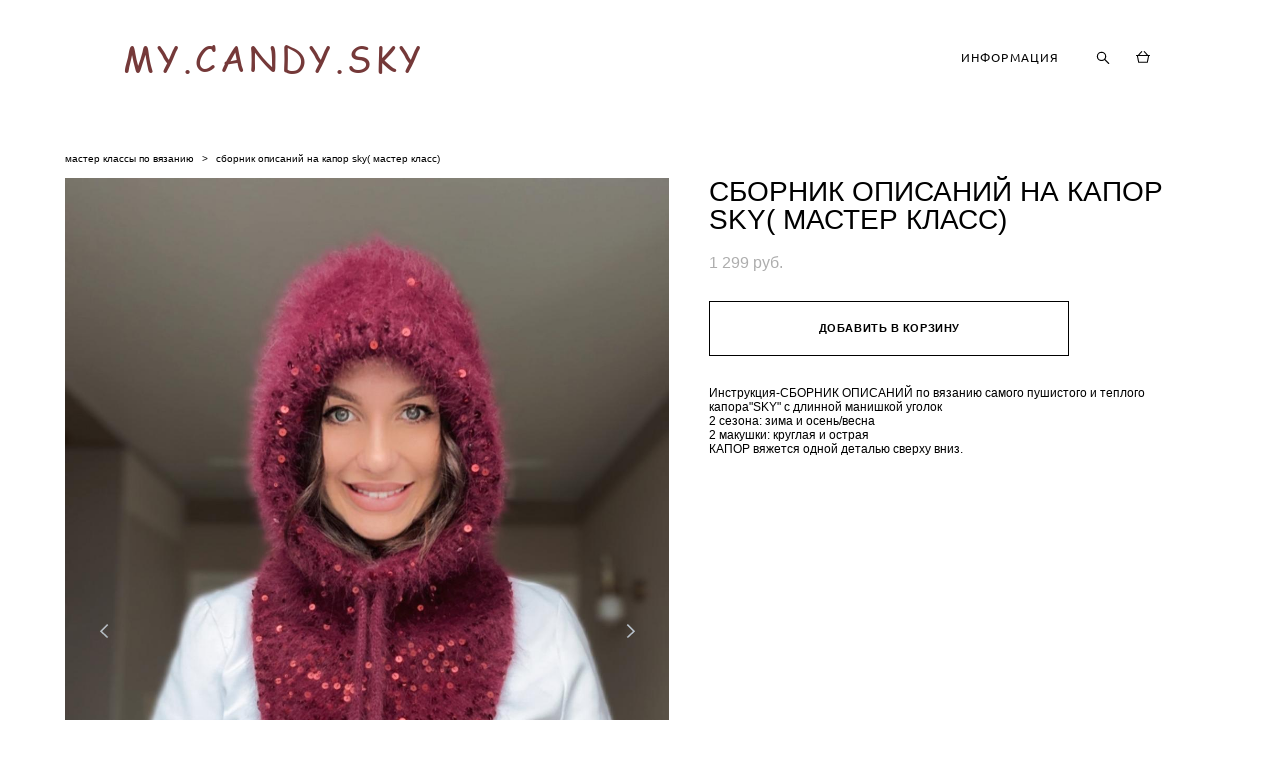

--- FILE ---
content_type: text/html; charset=UTF-8
request_url: https://mycandysky.ru/shop/kapor-sky
body_size: 18670
content:
<!-- Vigbo-cms //cdn-st2.vigbo.com/u92977/98782/ oscar2 -->
<!DOCTYPE html>
<html lang="ru">
<head>
    <script>var _createCookie=function(e,o,t){var i,n="";t&&((i=new Date).setTime(i.getTime()+864e5*t),n="; expires="+i.toGMTString()),document.cookie=e+"="+o+n+"; path=/"};function getCookie(e){e=document.cookie.match(new RegExp("(?:^|; )"+e.replace(/([\.$?*|{}\(\)\[\]\\\/\+^])/g,"\\$1")+"=([^;]*)"));return e?decodeURIComponent(e[1]):void 0}"bot"==getCookie("_gphw_mode")&&_createCookie("_gphw_mode","humen",0);</script>
    <meta charset="utf-8">
<title>СБОРНИК ОПИСАНИЙ НА КАПОР SKY( МАСТЕР КЛАСС) купить в интернет-магазине</title>
<meta name="keywords" content="СБОРНИК ОПИСАНИЙ НА КАПОР SKY( МАСТЕР КЛАСС)." />
<meta name="description" content="СБОРНИК ОПИСАНИЙ НА КАПОР SKY( МАСТЕР КЛАСС)." />
    <meta property="og:title" content="СБОРНИК ОПИСАНИЙ НА КАПОР SKY( МАСТЕР КЛАСС) купить в интернет-магазине" />
    <meta property="og:description" content="СБОРНИК ОПИСАНИЙ НА КАПОР SKY( МАСТЕР КЛАСС)." />
    <meta property="og:url" content="https://mycandysky.ru/shop/kapor-sky" />
    <meta property="og:type" content="website" />
        <meta property="og:image" content="//cdn-sh1.vigbo.com/shops/193344/products/22196698/images/3-8ff9b56a0804a01b2d0aab53e9e546b2.jpeg" />
        <meta property="og:image" content="//cdn-sh1.vigbo.com/shops/193344/products/22196698/images/3-9b9018c88bd4e451609d235b04498bdc.JPG" />

<meta name="viewport" content="width=device-width, initial-scale=1">


	<link rel="shortcut icon" href="//cdn-st2.vigbo.com/u92977/98782/favicon.ico?ver=6394e3f34e8cc" type="image/x-icon" />

<!-- Blog RSS -->

<!-- Preset CSS -->
    <script>window.use_preset = false;</script>

<script>
    window.cdn_paths = {};
    window.cdn_paths.modules = '//cdn-s.vigbo.com/cms/kevin2/site/' + 'dev/scripts/site/';
    window.cdn_paths.site_scripts = '//cdn-s.vigbo.com/cms/kevin2/site/' + 'dev/scripts/';
</script>
    <link href="https://fonts.googleapis.com/css?family=Abel|Alegreya:400,400i,700,700i,800,800i,900,900i|Alex+Brush|Amatic+SC:400,700|Andika|Anonymous+Pro:400i,700i|Anton|Arimo:400,400i,700,700i|Arsenal:400,400i,700,700i|Asap:400,400i,500,500i,600,600i,700,700i|Bad+Script|Baumans|Bitter:100,100i,200,200i,300,300i,400i,500,500i,600,600i,700i,800,800i,900,900i|Brygada+1918:400,700,400i,700i|Cactus+Classical+Serif|Carlito:400,700,400i,700i|Chocolate+Classical+Sans|Comfortaa:300,400,500,600,700|Commissioner:100,200,300,400,500,600,700,800,900|Cormorant:300i,400i,500,500i,600,600i,700i|Cormorant+Garamond:300i,400i,500,500i,600,600i,700i|Cormorant+Infant:300i,400i,500,500i,600,600i,700i|Cousine:400,400i,700,700i|Crafty+Girls|Cuprum:400,400i,700,700i|Days+One|Dela+Gothic+One|Delius+Unicase:400,700|Didact+Gothic|Dosis|EB+Garamond:400i,500,500i,600,600i,700i,800,800i|Euphoria+Script|Exo|Exo+2:100,100i,200,200i,300i,400i,500,500i,600,600i,700i,800,800i,900,900i|Federo|Fira+Code:300,500,600|Fira+Sans:100,100i,200,200i,300i,400i,500,500i,600,600i,700i,800,800i,900,900i|Fira+Sans+Condensed:100,100i,200,200i,300i,400i,500,500i,600,600i,700i,800,800i,900,900i|Forum|Gentium+Book+Plus:400,700,400i,700i|Gentium+Plus:400,700,400i,700i|Geologica:100,200,300,400,500,600,700,800,900|Glegoo:400,700|Golos+Text:400,500,600,700,800,900|Gudea:400,400i,700|Handlee|IBM+Plex+Mono:100,100i,200,200i,300i,400i,500,500i,600,600i,700i|IBM+Plex+Sans:100,100i,200,200i,300i,400i,500,500i,600,600i,700i|IBM+Plex+Serif:100,100i,200,200i,300,300i,400,400i,500,500i,600,600i,700,700i|Inter:100,200,300,400,500,600,700,800,900|Inter+Tight:100,200,300,400,500,600,700,800,900,100i,200i,300i,400i,500i,600i,700i,800i,900i|Istok+Web:400,400i,700,700i|JetBrains+Mono:100,100i,200,200i,300,300i,400,400i,500,500i,600,600i,700,700i,800,800i|Jost:100,100i,200,200i,300,300i,400,400i,500,500i,600,600i,700,700i,800,800i,900,900i|Jura:400,300,500,600,700|Kelly+Slab|Kranky|Krona+One|Leckerli+One|Ledger|Liter|Lobster|Lora:400,400i,700,700i,500,500i,600,600i|Lunasima:400,700|Manrope:200,300,400,500,600,700,800|Marck+Script|Marko+One|Marmelad|Merienda+One|Merriweather:300i,400i,700i,900,900i|Moderustic:300,400,500,600,700,800|Montserrat:300i,400i,500,500i,600,600i,700i,800,800i,900,900i|Montserrat+Alternates:100,100i,200,200i,300,300i,400,400i,500,500i,600,600i,700,700i,800,800i,900,900i|Mulish:200,300,400,500,600,700,800,900,200i,300i,400i,500i,600i,700i,800i,900i|Neucha|Noticia+Text:400,400i,700,700i|Noto+Sans:400,400i,700,700i|Noto+Sans+Mono:100,200,300,400,500,600,700,800,900|Noto+Serif:400,400i,700,700i|Noto+Serif+Display:100,200,300,400,500,600,700,800,900,100i,200i,300i,400i,500i,600i,700i,800i,900i|Nova+Flat|Nova+Oval|Nova+Round|Nova+Slim|Nunito:400,200,200i,300,300i,400i,600,600i,700,700i,800,800i,900,900i|Old+Standard+TT:400i|Open+Sans:300i,400i,600,600i,700i,800,800i|Open+Sans+Condensed:300,300i,700|Oranienbaum|Original+Surfer|Oswald:200,500,600|Oxygen:300|Pacifico|Philosopher:400,400i,700,700i|Piazzolla:100,200,300,400,500,600,700,800,900,100i,200i,300i,400i,500i,600i,700i,800i,900i|Play:400,700|Playfair+Display:400,700,400i,500,500i,600,600i,700i,800,800i,900,900i|Playfair+Display+SC|Poiret+One|Press+Start+2P|Prosto+One|PT+Mono|PT+Sans:400i,700i|PT+Sans+Caption:400,700|PT+Sans+Narrow:400,700|PT+Serif:400i,700i|PT+Serif+Caption:400,400i|Quicksand|Raleway:100,100i,300i,400i,500,500i,600,600i,700i,800,800i,900,900i|Roboto:100,100i,300i,400i,500,500i,700i,900,900i|Roboto+Condensed:300i,400i,700i|Roboto+Mono:100,100i,200,200i,300,300i,400,400i,500,500i,600,600i,700,700i|Roboto+Slab:100,200,500,600,800,900|Rochester|Rokkitt:400,100,300,500,600,700,800,900|Rubik:300i,400i,500,500i,600,600i,700i,800,800i,900,900i|Ruslan+Display|Russo+One|Salsa|Satisfy|Scada:400,400i,700,700i|Snippet|Sofia|Source+Code+Pro:200,300,400,500,600,700,900|Source+Sans+Pro:200,300,400,600,700,900|Source+Serif+Pro:200,200i,300,300i,400,400i,600,600i,700,700i,900,900i|Spectral:200,200i,300,300i,400,400i,500,500i,600,600i,700,700i,800,800i|Stint+Ultra+Expanded|STIX+Two+Text:400,700,400i,700i|Syncopate|Tenor+Sans|Tinos:400,400i,700,700i|Trochut|Ubuntu:300i,400i,500,500i,700i|Ubuntu+Condensed|Ubuntu+Mono:400,400i,700,700i|Unbounded:200,300,400,500,600,700,800,900|Underdog|Unkempt:400,700|Voces|Wix+Madefor+Display:400,500,600,700,800|Wix+Madefor+Text:400,500,600,700,800,400i,500i,600i,700i,800i|Yeseva+One|Ysabeau:100,200,300,400,500,600,700,800,900,100i,200i,300i,400i,500i,600i,700i,800i,900i|Ysabeau+Infant:100,200,300,400,500,600,700,800,900,100i,200i,300i,400i,500i,600i,700i,800i,900i|Ysabeau+Office:100,200,300,400,500,600,700,800,900,100i,200i,300i,400i,500i,600i,700i,800i,900i|Ysabeau+SC:100,200,300,400,500,600,700,800,900|Zen+Old+Mincho&display=swap&subset=cyrillic" rel="stylesheet">    <!-- CORE CSS -->
            <link rel="stylesheet" type="text/css" href="//cdn-sh.vigbo.com/vigbo-cms/styles/prod/build_shop_front.css?v=FnqQ0y">
        <!-- SITE CSS -->
    <link rel="stylesheet" type="text/css" href="//cdn-s.vigbo.com/cms/kevin2/site/prod/css/build_cms_front.css?v=FnqQ0y">
    <!-- PREVIEW CSS -->
        <link rel="stylesheet" type="text/css" href="https://mycandysky.ru/css/custom-shop.css?v=46.903" />
            <!-- +React styles -->
    <link rel="stylesheet" type="text/css" href="//cdn-s.vigbo.com/cms/kevin2/site/prod/css/main.chunk.css?ver=dewsUi"></link>
    <!-- -React styles -->
    
    <!-- LIFE CHANGED CSS -->
            <link rel="stylesheet" type="text/css" href="https://mycandysky.ru/css/custom.css?v=46.903" />
    
                        <style type="text/css">
                .adaptive-desktop .logo-text a,
                .adaptive-tablet .logo-text a{
                    letter-spacing: 0.1em;
                }
            </style>
            
                    <!-- <script src="//cdn-s.vigbo.com/cms/kevin2/site/dev/scripts/vendor/jquery-1.9.1.min.js?v=dewsUi"></script> -->

    
    
    <meta name="yandex-verification" content="fd890854e92c44f8" />
    <style>
    .adaptive-desktop .custom__content--max-width,
    .adaptive-desktop .md-infoline__wrap {
        max-width: 90%;
    }
</style>
    <script src="//cdn-s.vigbo.com/cms/kevin2/site/dev/scripts/vendor/jquery-3.3.1.min.js?ver=dewsUi"></script>

    </head>


	



    <body data-template="oscar2" class="f__preset-box f__site f__2 loading locale_ru oscar2 mod--search-enable mod--text-logo mod--header-static mod--menu-action-on-scroll mod--menu-static-on-scroll mod--menu-effect-from-top mod--menu-align-content mod--infoline-cross-enable protect-images desktop mod--shop-page adaptive-desktop mod--horizontal-menu mod--infoline-disable bot-version js--loading-cascade mod--font-none-preset layout-logo-left--from-logo   " data-preview="">

            
    
        <div class="l-wrap js-wrap">

    <header class="l-header l-header-main js-header-main layout-logo-left--from-logo  ">
    <div class="l-header__wrapper custom__header-decorate-line custom__menu-bg-rgba mod--menubg-nochange custom__header-padding-y mod--show-menu-after-logo-load mod--effect-move-from-top">
        <div class="l-header__cont custom__content--max-width">

            <div class="l-header__row">

                <div class="l-header__col0 l-header__col l-header__mobile--box"><!-- mobile menu -->
                    <!-- basket icon for mobile -->
                                            <div class="md-menu__icons mod--right md-menu__li-l1">
                            <!-- Если есть поиск или корзина -->
    <div class="l-header__icons--box f__menu">
        &nbsp; <!-- для выравнивания по вертикали (дублирует размер шрифта) -->

        <div class="l-header__icons--wrap">
            <div class="js--iconBasketWrapper" >
                 <!-- если не только Поиск и есть Магазин -->
                    <!-- то выводим корзину -->
                    <div class="js--iconBasketView shop_page l-header__icon l-header__icon--cart" >
                        <a href='/shop/cart' class='shop-basket--box lnk-cart design_editor-icons' data-id='shop-cart-widget'>
                            <span class='shop-basket'>
                                                                    <!-- Basket 04 -->
                                    <svg xmlns="http://www.w3.org/2000/svg" viewBox="0 0 19.5 17.5"><polyline class="basket-svg-style basket-svg-edit-round" points="1.97 7.15 3.75 16.11 15.75 16.11 17.55 7.15"/><line class="basket-svg-style basket-svg-edit-round basket-svg-edit-limit" x1="7.95" y1="1.17" x2="3.11" y2="6.61"/><line class="basket-svg-style basket-svg-edit-round basket-svg-edit-limit" x1="11.55" y1="1.17" x2="16.41" y2="6.61"/><line class="basket-svg-style basket-svg-edit-round" x1="0.75" y1="6.61" x2="18.75" y2="6.61"/></svg>

                                                            </span>
                            <span class='shop-cart-widget-amount'>
                                                            </span>
                        </a>
                    </div>
                
            </div>

                            <div class="l-header__icon l-header__icon--search">
                    <a class="searchform__svg js--open_searchform design_editor-icons">
                        <svg xmlns="http://www.w3.org/2000/svg" viewBox="0 0 15.5 17.5"><ellipse class="search-svg-style" cx="5.92" cy="8.01" rx="5.17" ry="5.13"/><line class="search-svg-style" x1="9.59" y1="11.64" x2="14.75" y2="16.75"/></svg>
                    </a>
                </div>
                    </div>

        <!-- Add separator -->
                <!-- -->
    </div>
                        </div>
                                    </div>

                <div class="l-header__col1 l-header__col l-header__logo--box mod--set-logo-max-width">
                    <div id='logoWrap' class='logo__wrap' data-lt="" >
                        
<div class="logo logo-text">
	<a href="https://mycandysky.ru/">
					MY.CANDY.SKY			</a>

</div>
                    </div>
                </div>

                <div class="l-header__col2 l-header__col l-header__menu--box">

                    <nav class='md-menu' data-menu-type="origin">
                        			<ul class="menu md-menu__main js--menu__main is--level1  mod--menu_underline		 mod--menu_left"><li  id="6662681" data-id="6662681" class="md-menu__li-l1 menu-item js--menu__li-l1  with-sub"><a class="md-menu__href-l1 js--menu-mobile-sildetoggle is--link-level1 f__menu  height1 big-height5" href="https://mycandysky.ru/kartochka-predprijatija"  >ИНФОРМАЦИЯ</a><div class="md-menu__wrap-l2 js--menu-submenu" id="sub-6662681" data-parent-id="6662681"><ul class="mod--submenu-center js--menu-submenu__ul mod--custom-scrollbar__not-mac"><li class="md-menu__li-l2 "><a class="md-menu__href-l2 f__sub-menu" href="https://mycandysky.ru/kartochka-predprijatija"  >карточка предприятия</a></li><li class="md-menu__li-l2 "><a class="md-menu__href-l2 f__sub-menu" href="https://mycandysky.ru/uslovija-oformlenija-zakaza"  >условия оформления заказа</a></li></ul></div></li></ul><div class="md-menu-mobile__socials social-icons"><div class="social-icons-wrapper"></div></div>
                        <div class="js--menu-icons md-menu__icons md-menu__li-l1 md-menu__has-separator shop_page" >
                            <!-- Если есть поиск или корзина -->
    <div class="l-header__icons--box f__menu">
        &nbsp; <!-- для выравнивания по вертикали (дублирует размер шрифта) -->

        <div class="l-header__icons--wrap">
            <div class="js--iconBasketWrapper" >
                 <!-- если не только Поиск и есть Магазин -->
                    <!-- то выводим корзину -->
                    <div class="js--iconBasketView shop_page l-header__icon l-header__icon--cart" >
                        <a href='/shop/cart' class='shop-basket--box lnk-cart design_editor-icons' data-id='shop-cart-widget'>
                            <span class='shop-basket'>
                                                                    <!-- Basket 04 -->
                                    <svg xmlns="http://www.w3.org/2000/svg" viewBox="0 0 19.5 17.5"><polyline class="basket-svg-style basket-svg-edit-round" points="1.97 7.15 3.75 16.11 15.75 16.11 17.55 7.15"/><line class="basket-svg-style basket-svg-edit-round basket-svg-edit-limit" x1="7.95" y1="1.17" x2="3.11" y2="6.61"/><line class="basket-svg-style basket-svg-edit-round basket-svg-edit-limit" x1="11.55" y1="1.17" x2="16.41" y2="6.61"/><line class="basket-svg-style basket-svg-edit-round" x1="0.75" y1="6.61" x2="18.75" y2="6.61"/></svg>

                                                            </span>
                            <span class='shop-cart-widget-amount'>
                                                            </span>
                        </a>
                    </div>
                
            </div>

                            <div class="l-header__icon l-header__icon--search">
                    <a class="searchform__svg js--open_searchform design_editor-icons">
                        <svg xmlns="http://www.w3.org/2000/svg" viewBox="0 0 15.5 17.5"><ellipse class="search-svg-style" cx="5.92" cy="8.01" rx="5.17" ry="5.13"/><line class="search-svg-style" x1="9.59" y1="11.64" x2="14.75" y2="16.75"/></svg>
                    </a>
                </div>
                    </div>

        <!-- Add separator -->
                <!-- -->
    </div>
                        </div>
                    </nav>
                </div>

                <div class="l-header__col3 l-header__col l-header__ham--box" data-count-pages="1">
    <div class="md-menu__hamburger js-mob-menu-open">
        <svg height="20px" xmlns="http://www.w3.org/2000/svg" viewBox="0 0 18 17.5"><line class="hamburger-svg-style" y1="1" x2="18" y2="1"/><line class="hamburger-svg-style" y1="7" x2="18" y2="7"/><line class="hamburger-svg-style" y1="13" x2="18" y2="13"/></svg>
    </div>
</div>

            </div>
        </div>
    </div>
</header>








        <!-- Mobile menu -->
        <!-- mobile menu -->
<div  data-menu-type="mobile" data-custom-scroll data-set-top="stay-in-window" class="custom__header-decorate-line mod--custom-scroll-hidden mod--custom-scroll-resize md-menu--mobile js--menu--mobile mod--set-top--stop-mobile">
    <div class="md-menu--mobile__cont js--menu-mobile__cont">
                <div class="md-menu__icons mod--right md-menu__li-l1 js--menu__li-l1">
            <!-- Если есть поиск или корзина -->
    <div class="l-header__icons--box f__menu">
        &nbsp; <!-- для выравнивания по вертикали (дублирует размер шрифта) -->

        <div class="l-header__icons--wrap">
            <div class="js--iconBasketWrapper" >
                 <!-- если не только Поиск и есть Магазин -->
                    <!-- то выводим корзину -->
                    <div class="js--iconBasketView shop_page l-header__icon l-header__icon--cart" >
                        <a href='/shop/cart' class='shop-basket--box lnk-cart design_editor-icons' data-id='shop-cart-widget'>
                            <span class='shop-basket'>
                                                                    <!-- Basket 04 -->
                                    <svg xmlns="http://www.w3.org/2000/svg" viewBox="0 0 19.5 17.5"><polyline class="basket-svg-style basket-svg-edit-round" points="1.97 7.15 3.75 16.11 15.75 16.11 17.55 7.15"/><line class="basket-svg-style basket-svg-edit-round basket-svg-edit-limit" x1="7.95" y1="1.17" x2="3.11" y2="6.61"/><line class="basket-svg-style basket-svg-edit-round basket-svg-edit-limit" x1="11.55" y1="1.17" x2="16.41" y2="6.61"/><line class="basket-svg-style basket-svg-edit-round" x1="0.75" y1="6.61" x2="18.75" y2="6.61"/></svg>

                                                            </span>
                            <span class='shop-cart-widget-amount'>
                                                            </span>
                        </a>
                    </div>
                
            </div>

                            <div class="l-header__icon l-header__icon--search">
                    <a class="searchform__svg js--open_searchform design_editor-icons">
                        <svg xmlns="http://www.w3.org/2000/svg" viewBox="0 0 15.5 17.5"><ellipse class="search-svg-style" cx="5.92" cy="8.01" rx="5.17" ry="5.13"/><line class="search-svg-style" x1="9.59" y1="11.64" x2="14.75" y2="16.75"/></svg>
                    </a>
                </div>
                    </div>

        <!-- Add separator -->
                <!-- -->
    </div>
        </div>
        
        			<ul class="menu md-menu__main js--menu__main is--level1  mod--menu_underline		 mod--menu_left"><li  id="6662681" data-id="6662681" class="md-menu__li-l1 menu-item js--menu__li-l1  with-sub"><a class="md-menu__href-l1 js--menu-mobile-sildetoggle is--link-level1 f__menu  height1 big-height5" href="https://mycandysky.ru/kartochka-predprijatija"  >ИНФОРМАЦИЯ</a><div class="md-menu__wrap-l2 js--menu-submenu" id="sub-6662681" data-parent-id="6662681"><ul class="mod--submenu-center js--menu-submenu__ul mod--custom-scrollbar__not-mac"><li class="md-menu__li-l2 "><a class="md-menu__href-l2 f__sub-menu" href="https://mycandysky.ru/kartochka-predprijatija"  >карточка предприятия</a></li><li class="md-menu__li-l2 "><a class="md-menu__href-l2 f__sub-menu" href="https://mycandysky.ru/uslovija-oformlenija-zakaza"  >условия оформления заказа</a></li></ul></div></li></ul><div class="md-menu-mobile__socials social-icons"><div class="social-icons-wrapper"></div></div>
        <span class="js-close-mobile-menu close-mobile-menu">
        <!--<svg width="20px" height="20px"  xmlns="http://www.w3.org/2000/svg" viewBox="0 0 14.39 17.5"><line class="close-menu-burger" x1="0.53" y1="2.04" x2="13.86" y2="15.37"/><line class="close-menu-burger" x1="0.53" y1="15.37" x2="13.86" y2="2.04"/></svg>-->
            <svg xmlns="http://www.w3.org/2000/svg" width="18" height="18" viewBox="0 0 18 18"><path class="close-menu-burger" fill="none" fill-rule="evenodd" stroke="#fff" stroke-linecap="round" stroke-linejoin="round" stroke-width="1.5" d="M9 9.5l8-8-8 8-8-8 8 8zm0 0l8 8-8-8-8 8 8-8z"/></svg>
        </span>
    </div>
</div>

        <!-- Blog Slider -->
        
        <!-- CONTENT -->
        <div class="l-content l-content--main  desktop ">
            <section class="l-content--box l-content--box-shop js--box-shop shopProductPage" data-hash="shop" data-structure="">
    <div class="container custom__content--max-width">
        <div class="page shop-product autotest--shop-product img-zoom">

            <div class="schop-content-wrapper js-shop-content-wrapper ">
                    <!-- +Breadcrumbs -->
            <nav class="shop-bread-crumbs autotest--shop-bread-crumbs f__s_crumbs f__3 de--shop-breadcrumbs__font-family">
                <a href="https://mycandysky.ru/shop" class="de--shop-breadcrumbs__font-family">мастер классы по вязанию</a>
                <span class="shop-separator">&GT;</span>

                
                
                <span>сборник описаний на капор sky( мастер класс)</span>
            </nav>
            <!-- -Breadcrumbs -->
        
        
<div class="product-gallery layout-vertical">

    <!-- +Product image slider -->
    <div class="product-gallery__mobile js--product-parent-block js--product-gallery__mobile
        mod--arrows mod--arrows__light        mod--pager ">
                <div class="product-gallery__slider js--product-gallery__slider product-main-image" data-count-image="29">
                        <div class="product-gallery__slider-item product-image js--product-gallery__item" data-index="0">
                                <img                         fetchpriority="high"
                                        data-number="0"
                     src="[data-uri]%3D%3D" alt="СБОРНИК ОПИСАНИЙ НА КАПОР SKY( МАСТЕР КЛАСС)"
                     class="loading copy-protect active"
                     data-index="0"
                     data-id="63538100"
                     data-base-path="//cdn-sh1.vigbo.com/shops/193344/products/22196698/images/"
                     data-file-name="8ff9b56a0804a01b2d0aab53e9e546b2.jpeg"
                     data-sizes='{"2":{"width":576,"height":1024},"3":{"width":1152,"height":2048},"500":{"width":288,"height":512}}'
                data-version=""
                data-width="576"
                data-height="1024" />
            </div>
                        <div class="product-gallery__slider-item product-image js--product-gallery__item" data-index="1">
                                <img                         loading="lazy"
                        decoding="async"
                                        data-number="1"
                     src="[data-uri]%3D%3D" alt="СБОРНИК ОПИСАНИЙ НА КАПОР SKY( МАСТЕР КЛАСС)"
                     class="loading copy-protect "
                     data-index="1"
                     data-id="61613775"
                     data-base-path="//cdn-sh1.vigbo.com/shops/193344/products/22196698/images/"
                     data-file-name="9b9018c88bd4e451609d235b04498bdc.JPG"
                     data-sizes='{"2":{"width":755,"height":1024},"3":{"width":1509,"height":2048},"500":{"width":377,"height":512}}'
                data-version=""
                data-width="755"
                data-height="1024" />
            </div>
                        <div class="product-gallery__slider-item product-image js--product-gallery__item" data-index="2">
                                <img                         loading="lazy"
                        decoding="async"
                                        data-number="2"
                     src="[data-uri]%3D%3D" alt="СБОРНИК ОПИСАНИЙ НА КАПОР SKY( МАСТЕР КЛАСС)"
                     class="loading copy-protect "
                     data-index="2"
                     data-id="61613818"
                     data-base-path="//cdn-sh1.vigbo.com/shops/193344/products/22196698/images/"
                     data-file-name="4902fa97af6ed786efe31af5499c9fda.JPG"
                     data-sizes='{"2":{"width":768,"height":1024},"3":{"width":1536,"height":2048},"500":{"width":384,"height":512}}'
                data-version=""
                data-width="768"
                data-height="1024" />
            </div>
                        <div class="product-gallery__slider-item product-image js--product-gallery__item" data-index="3">
                                <img                         loading="lazy"
                        decoding="async"
                                        data-number="3"
                     src="[data-uri]%3D%3D" alt="СБОРНИК ОПИСАНИЙ НА КАПОР SKY( МАСТЕР КЛАСС)"
                     class="loading copy-protect "
                     data-index="3"
                     data-id="61613825"
                     data-base-path="//cdn-sh1.vigbo.com/shops/193344/products/22196698/images/"
                     data-file-name="21a2f067131a225ebabf85aff4fe6d9b.jpg"
                     data-sizes='{"2":{"width":769,"height":1024},"3":{"width":1290,"height":1717},"500":{"width":385,"height":512}}'
                data-version=""
                data-width="769"
                data-height="1024" />
            </div>
                        <div class="product-gallery__slider-item product-image js--product-gallery__item" data-index="4">
                                <img                         loading="lazy"
                        decoding="async"
                                        data-number="4"
                     src="[data-uri]%3D%3D" alt="СБОРНИК ОПИСАНИЙ НА КАПОР SKY( МАСТЕР КЛАСС)"
                     class="loading copy-protect "
                     data-index="4"
                     data-id="61613829"
                     data-base-path="//cdn-sh1.vigbo.com/shops/193344/products/22196698/images/"
                     data-file-name="2e77304cf30e88c389370027e91fa7f0.jpg"
                     data-sizes='{"2":{"width":573,"height":1024},"3":{"width":1145,"height":2048},"500":{"width":286,"height":512}}'
                data-version=""
                data-width="573"
                data-height="1024" />
            </div>
                        <div class="product-gallery__slider-item product-image js--product-gallery__item" data-index="5">
                                <img                         loading="lazy"
                        decoding="async"
                                        data-number="5"
                     src="[data-uri]%3D%3D" alt="СБОРНИК ОПИСАНИЙ НА КАПОР SKY( МАСТЕР КЛАСС)"
                     class="loading copy-protect "
                     data-index="5"
                     data-id="61613803"
                     data-base-path="//cdn-sh1.vigbo.com/shops/193344/products/22196698/images/"
                     data-file-name="97f8e378fa10debb752f38851cd2c006.JPEG"
                     data-sizes='{"2":{"width":768,"height":1024},"3":{"width":1536,"height":2048},"500":{"width":384,"height":512}}'
                data-version=""
                data-width="768"
                data-height="1024" />
            </div>
                        <div class="product-gallery__slider-item product-image js--product-gallery__item" data-index="6">
                                <img                         loading="lazy"
                        decoding="async"
                                        data-number="6"
                     src="[data-uri]%3D%3D" alt="СБОРНИК ОПИСАНИЙ НА КАПОР SKY( МАСТЕР КЛАСС)"
                     class="loading copy-protect "
                     data-index="6"
                     data-id="61613824"
                     data-base-path="//cdn-sh1.vigbo.com/shops/193344/products/22196698/images/"
                     data-file-name="8ce70671180c78ad4ba1433fc959451f.jpg"
                     data-sizes='{"2":{"width":800,"height":1024},"3":{"width":1047,"height":1340},"500":{"width":400,"height":512}}'
                data-version=""
                data-width="800"
                data-height="1024" />
            </div>
                        <div class="product-gallery__slider-item product-image js--product-gallery__item" data-index="7">
                                <img                         loading="lazy"
                        decoding="async"
                                        data-number="7"
                     src="[data-uri]%3D%3D" alt="СБОРНИК ОПИСАНИЙ НА КАПОР SKY( МАСТЕР КЛАСС)"
                     class="loading copy-protect "
                     data-index="7"
                     data-id="61613837"
                     data-base-path="//cdn-sh1.vigbo.com/shops/193344/products/22196698/images/"
                     data-file-name="5576a86a8ad3a188d60f3c827c573072.JPG"
                     data-sizes='{"2":{"width":768,"height":1024},"3":{"width":960,"height":1280},"500":{"width":384,"height":512}}'
                data-version=""
                data-width="768"
                data-height="1024" />
            </div>
                        <div class="product-gallery__slider-item product-image js--product-gallery__item" data-index="8">
                                <img                         loading="lazy"
                        decoding="async"
                                        data-number="8"
                     src="[data-uri]%3D%3D" alt="СБОРНИК ОПИСАНИЙ НА КАПОР SKY( МАСТЕР КЛАСС)"
                     class="loading copy-protect "
                     data-index="8"
                     data-id="61613823"
                     data-base-path="//cdn-sh1.vigbo.com/shops/193344/products/22196698/images/"
                     data-file-name="b7b05f60916538f346cdb4df4087adc5.jpg"
                     data-sizes='{"2":{"width":763,"height":1024},"3":{"width":1290,"height":1731},"500":{"width":382,"height":512}}'
                data-version=""
                data-width="763"
                data-height="1024" />
            </div>
                        <div class="product-gallery__slider-item product-image js--product-gallery__item" data-index="9">
                                <img                         loading="lazy"
                        decoding="async"
                                        data-number="9"
                     src="[data-uri]%3D%3D" alt="СБОРНИК ОПИСАНИЙ НА КАПОР SKY( МАСТЕР КЛАСС)"
                     class="loading copy-protect "
                     data-index="9"
                     data-id="61613828"
                     data-base-path="//cdn-sh1.vigbo.com/shops/193344/products/22196698/images/"
                     data-file-name="abbe58895532bb38b865a8968cf20d59.jpg"
                     data-sizes='{"2":{"width":692,"height":1024},"3":{"width":927,"height":1371},"500":{"width":346,"height":512}}'
                data-version=""
                data-width="692"
                data-height="1024" />
            </div>
                        <div class="product-gallery__slider-item product-image js--product-gallery__item" data-index="10">
                                <img                         loading="lazy"
                        decoding="async"
                                        data-number="10"
                     src="[data-uri]%3D%3D" alt="СБОРНИК ОПИСАНИЙ НА КАПОР SKY( МАСТЕР КЛАСС)"
                     class="loading copy-protect "
                     data-index="10"
                     data-id="61613794"
                     data-base-path="//cdn-sh1.vigbo.com/shops/193344/products/22196698/images/"
                     data-file-name="1e10335bf75a5ad5f818aa3e4326f1ee.JPG"
                     data-sizes='{"2":{"width":768,"height":1024},"3":{"width":1536,"height":2048},"500":{"width":384,"height":512}}'
                data-version=""
                data-width="768"
                data-height="1024" />
            </div>
                        <div class="product-gallery__slider-item product-image js--product-gallery__item" data-index="11">
                                <img                         loading="lazy"
                        decoding="async"
                                        data-number="11"
                     src="[data-uri]%3D%3D" alt="СБОРНИК ОПИСАНИЙ НА КАПОР SKY( МАСТЕР КЛАСС)"
                     class="loading copy-protect "
                     data-index="11"
                     data-id="61613806"
                     data-base-path="//cdn-sh1.vigbo.com/shops/193344/products/22196698/images/"
                     data-file-name="74567acf4304a92b0c190bd639b88efb.JPEG"
                     data-sizes='{"2":{"width":682,"height":1024},"3":{"width":1278,"height":1920},"500":{"width":341,"height":512}}'
                data-version=""
                data-width="682"
                data-height="1024" />
            </div>
                        <div class="product-gallery__slider-item product-image js--product-gallery__item" data-index="12">
                                <img                         loading="lazy"
                        decoding="async"
                                        data-number="12"
                     src="[data-uri]%3D%3D" alt="СБОРНИК ОПИСАНИЙ НА КАПОР SKY( МАСТЕР КЛАСС)"
                     class="loading copy-protect "
                     data-index="12"
                     data-id="61613797"
                     data-base-path="//cdn-sh1.vigbo.com/shops/193344/products/22196698/images/"
                     data-file-name="fe729aa3256784666f3dcdc9cd4eccd0.JPEG"
                     data-sizes='{"2":{"width":768,"height":1024},"3":{"width":1536,"height":2048},"500":{"width":384,"height":512}}'
                data-version=""
                data-width="768"
                data-height="1024" />
            </div>
                        <div class="product-gallery__slider-item product-image js--product-gallery__item" data-index="13">
                                <img                         loading="lazy"
                        decoding="async"
                                        data-number="13"
                     src="[data-uri]%3D%3D" alt="СБОРНИК ОПИСАНИЙ НА КАПОР SKY( МАСТЕР КЛАСС)"
                     class="loading copy-protect "
                     data-index="13"
                     data-id="61613791"
                     data-base-path="//cdn-sh1.vigbo.com/shops/193344/products/22196698/images/"
                     data-file-name="2ff76f47d729825068a4cc8f2f0501c9.JPEG"
                     data-sizes='{"2":{"width":768,"height":1024},"3":{"width":1536,"height":2048},"500":{"width":384,"height":512}}'
                data-version=""
                data-width="768"
                data-height="1024" />
            </div>
                        <div class="product-gallery__slider-item product-image js--product-gallery__item" data-index="14">
                                <img                         loading="lazy"
                        decoding="async"
                                        data-number="14"
                     src="[data-uri]%3D%3D" alt="СБОРНИК ОПИСАНИЙ НА КАПОР SKY( МАСТЕР КЛАСС)"
                     class="loading copy-protect "
                     data-index="14"
                     data-id="61613793"
                     data-base-path="//cdn-sh1.vigbo.com/shops/193344/products/22196698/images/"
                     data-file-name="eefe48b0895e1335ef9a56c4a05b32e2.JPG"
                     data-sizes='{"2":{"width":768,"height":1024},"3":{"width":1536,"height":2048},"500":{"width":384,"height":512}}'
                data-version=""
                data-width="768"
                data-height="1024" />
            </div>
                        <div class="product-gallery__slider-item product-image js--product-gallery__item" data-index="15">
                                <img                         loading="lazy"
                        decoding="async"
                                        data-number="15"
                     src="[data-uri]%3D%3D" alt="СБОРНИК ОПИСАНИЙ НА КАПОР SKY( МАСТЕР КЛАСС)"
                     class="loading copy-protect "
                     data-index="15"
                     data-id="61613792"
                     data-base-path="//cdn-sh1.vigbo.com/shops/193344/products/22196698/images/"
                     data-file-name="c7653c656872afcca506a7c812e58770.JPG"
                     data-sizes='{"2":{"width":768,"height":1024},"3":{"width":1200,"height":1600},"500":{"width":384,"height":512}}'
                data-version=""
                data-width="768"
                data-height="1024" />
            </div>
                        <div class="product-gallery__slider-item product-image js--product-gallery__item" data-index="16">
                                <img                         loading="lazy"
                        decoding="async"
                                        data-number="16"
                     src="[data-uri]%3D%3D" alt="СБОРНИК ОПИСАНИЙ НА КАПОР SKY( МАСТЕР КЛАСС)"
                     class="loading copy-protect "
                     data-index="16"
                     data-id="61613820"
                     data-base-path="//cdn-sh1.vigbo.com/shops/193344/products/22196698/images/"
                     data-file-name="94ec8ba106650a1c01802a623895f4c4.JPG"
                     data-sizes='{"2":{"width":819,"height":1024},"3":{"width":1422,"height":1777},"500":{"width":410,"height":512}}'
                data-version=""
                data-width="819"
                data-height="1024" />
            </div>
                        <div class="product-gallery__slider-item product-image js--product-gallery__item" data-index="17">
                                <img                         loading="lazy"
                        decoding="async"
                                        data-number="17"
                     src="[data-uri]%3D%3D" alt="СБОРНИК ОПИСАНИЙ НА КАПОР SKY( МАСТЕР КЛАСС)"
                     class="loading copy-protect "
                     data-index="17"
                     data-id="61613805"
                     data-base-path="//cdn-sh1.vigbo.com/shops/193344/products/22196698/images/"
                     data-file-name="f5a30abe0dd858328f2aa936cbc8e4dc.JPEG"
                     data-sizes='{"2":{"width":768,"height":1024},"3":{"width":1125,"height":1500},"500":{"width":384,"height":512}}'
                data-version=""
                data-width="768"
                data-height="1024" />
            </div>
                        <div class="product-gallery__slider-item product-image js--product-gallery__item" data-index="18">
                                <img                         loading="lazy"
                        decoding="async"
                                        data-number="18"
                     src="[data-uri]%3D%3D" alt="СБОРНИК ОПИСАНИЙ НА КАПОР SKY( МАСТЕР КЛАСС)"
                     class="loading copy-protect "
                     data-index="18"
                     data-id="61613822"
                     data-base-path="//cdn-sh1.vigbo.com/shops/193344/products/22196698/images/"
                     data-file-name="499a25bfdcf0b76b64511521e79475c5.jpg"
                     data-sizes='{"2":{"width":668,"height":1024},"3":{"width":1068,"height":1638},"500":{"width":334,"height":512}}'
                data-version=""
                data-width="668"
                data-height="1024" />
            </div>
                        <div class="product-gallery__slider-item product-image js--product-gallery__item" data-index="19">
                                <img                         loading="lazy"
                        decoding="async"
                                        data-number="19"
                     src="[data-uri]%3D%3D" alt="СБОРНИК ОПИСАНИЙ НА КАПОР SKY( МАСТЕР КЛАСС)"
                     class="loading copy-protect "
                     data-index="19"
                     data-id="61613827"
                     data-base-path="//cdn-sh1.vigbo.com/shops/193344/products/22196698/images/"
                     data-file-name="c6b6a738839b3aa95374afa145e0bb17.JPG"
                     data-sizes='{"2":{"width":768,"height":1024},"3":{"width":1536,"height":2048},"500":{"width":384,"height":512}}'
                data-version=""
                data-width="768"
                data-height="1024" />
            </div>
                        <div class="product-gallery__slider-item product-image js--product-gallery__item" data-index="20">
                                <img                         loading="lazy"
                        decoding="async"
                                        data-number="20"
                     src="[data-uri]%3D%3D" alt="СБОРНИК ОПИСАНИЙ НА КАПОР SKY( МАСТЕР КЛАСС)"
                     class="loading copy-protect "
                     data-index="20"
                     data-id="61613826"
                     data-base-path="//cdn-sh1.vigbo.com/shops/193344/products/22196698/images/"
                     data-file-name="446ab5de92760762fb6ed1dd3ba568a5.jpg"
                     data-sizes='{"2":{"width":772,"height":1024},"3":{"width":1290,"height":1711},"500":{"width":386,"height":512}}'
                data-version=""
                data-width="772"
                data-height="1024" />
            </div>
                        <div class="product-gallery__slider-item product-image js--product-gallery__item" data-index="21">
                                <img                         loading="lazy"
                        decoding="async"
                                        data-number="21"
                     src="[data-uri]%3D%3D" alt="СБОРНИК ОПИСАНИЙ НА КАПОР SKY( МАСТЕР КЛАСС)"
                     class="loading copy-protect "
                     data-index="21"
                     data-id="61613799"
                     data-base-path="//cdn-sh1.vigbo.com/shops/193344/products/22196698/images/"
                     data-file-name="147686dd6f7428926e627131e6bda47a.JPEG"
                     data-sizes='{"2":{"width":731,"height":1024},"3":{"width":1463,"height":2048},"500":{"width":366,"height":512}}'
                data-version=""
                data-width="731"
                data-height="1024" />
            </div>
                        <div class="product-gallery__slider-item product-image js--product-gallery__item" data-index="22">
                                <img                         loading="lazy"
                        decoding="async"
                                        data-number="22"
                     src="[data-uri]%3D%3D" alt="СБОРНИК ОПИСАНИЙ НА КАПОР SKY( МАСТЕР КЛАСС)"
                     class="loading copy-protect "
                     data-index="22"
                     data-id="61613819"
                     data-base-path="//cdn-sh1.vigbo.com/shops/193344/products/22196698/images/"
                     data-file-name="7d5c9fa07c0f66444788d1256bb428e3.JPG"
                     data-sizes='{"2":{"width":819,"height":1024},"3":{"width":1512,"height":1890},"500":{"width":410,"height":512}}'
                data-version=""
                data-width="819"
                data-height="1024" />
            </div>
                        <div class="product-gallery__slider-item product-image js--product-gallery__item" data-index="23">
                                <img                         loading="lazy"
                        decoding="async"
                                        data-number="23"
                     src="[data-uri]%3D%3D" alt="СБОРНИК ОПИСАНИЙ НА КАПОР SKY( МАСТЕР КЛАСС)"
                     class="loading copy-protect "
                     data-index="23"
                     data-id="61613836"
                     data-base-path="//cdn-sh1.vigbo.com/shops/193344/products/22196698/images/"
                     data-file-name="f2e78421b0af7bf791784c5839e2c5d9.JPEG"
                     data-sizes='{"2":{"width":768,"height":1024},"3":{"width":1536,"height":2048},"500":{"width":384,"height":512}}'
                data-version=""
                data-width="768"
                data-height="1024" />
            </div>
                        <div class="product-gallery__slider-item product-image js--product-gallery__item" data-index="24">
                                <img                         loading="lazy"
                        decoding="async"
                                        data-number="24"
                     src="[data-uri]%3D%3D" alt="СБОРНИК ОПИСАНИЙ НА КАПОР SKY( МАСТЕР КЛАСС)"
                     class="loading copy-protect "
                     data-index="24"
                     data-id="61613816"
                     data-base-path="//cdn-sh1.vigbo.com/shops/193344/products/22196698/images/"
                     data-file-name="61642adee3a6d04ad1cd1bb0b92e7caf.JPG"
                     data-sizes='{"2":{"width":807,"height":1024},"3":{"width":1539,"height":1952},"500":{"width":404,"height":512}}'
                data-version=""
                data-width="807"
                data-height="1024" />
            </div>
                        <div class="product-gallery__slider-item product-image js--product-gallery__item" data-index="25">
                                <img                         loading="lazy"
                        decoding="async"
                                        data-number="25"
                     src="[data-uri]%3D%3D" alt="СБОРНИК ОПИСАНИЙ НА КАПОР SKY( МАСТЕР КЛАСС)"
                     class="loading copy-protect "
                     data-index="25"
                     data-id="61613796"
                     data-base-path="//cdn-sh1.vigbo.com/shops/193344/products/22196698/images/"
                     data-file-name="9dd8e7629823088082dad82cf1b8a4b8.JPG"
                     data-sizes='{"2":{"width":768,"height":1024},"3":{"width":1536,"height":2048},"500":{"width":384,"height":512}}'
                data-version=""
                data-width="768"
                data-height="1024" />
            </div>
                        <div class="product-gallery__slider-item product-image js--product-gallery__item" data-index="26">
                                <img                         loading="lazy"
                        decoding="async"
                                        data-number="26"
                     src="[data-uri]%3D%3D" alt="СБОРНИК ОПИСАНИЙ НА КАПОР SKY( МАСТЕР КЛАСС)"
                     class="loading copy-protect "
                     data-index="26"
                     data-id="61613800"
                     data-base-path="//cdn-sh1.vigbo.com/shops/193344/products/22196698/images/"
                     data-file-name="bb02aaee59e553ad9928426f44a47963.JPEG"
                     data-sizes='{"2":{"width":768,"height":1024},"3":{"width":1536,"height":2048},"500":{"width":384,"height":512}}'
                data-version=""
                data-width="768"
                data-height="1024" />
            </div>
                        <div class="product-gallery__slider-item product-image js--product-gallery__item" data-index="27">
                                <img                         loading="lazy"
                        decoding="async"
                                        data-number="27"
                     src="[data-uri]%3D%3D" alt="СБОРНИК ОПИСАНИЙ НА КАПОР SKY( МАСТЕР КЛАСС)"
                     class="loading copy-protect "
                     data-index="27"
                     data-id="61613808"
                     data-base-path="//cdn-sh1.vigbo.com/shops/193344/products/22196698/images/"
                     data-file-name="e8d5629a27e3575a577e0a47e3fc72bd.JPG"
                     data-sizes='{"2":{"width":819,"height":1024},"3":{"width":1440,"height":1800},"500":{"width":410,"height":512}}'
                data-version=""
                data-width="819"
                data-height="1024" />
            </div>
                        <div class="product-gallery__slider-item product-image js--product-gallery__item" data-index="28">
                                <img                         loading="lazy"
                        decoding="async"
                                        data-number="28"
                     src="[data-uri]%3D%3D" alt="СБОРНИК ОПИСАНИЙ НА КАПОР SKY( МАСТЕР КЛАСС)"
                     class="loading copy-protect "
                     data-index="28"
                     data-id="61613807"
                     data-base-path="//cdn-sh1.vigbo.com/shops/193344/products/22196698/images/"
                     data-file-name="ba267bcff1ec1b5d429f2693baddd88c.JPEG"
                     data-sizes='{"2":{"width":767,"height":1024},"3":{"width":1534,"height":2048},"500":{"width":384,"height":512}}'
                data-version=""
                data-width="767"
                data-height="1024" />
            </div>
                    </div>

        <div class="js--product-images product-images clearfix ">
                        <div class="product-image-cell js--product-gallery__item active" data-index="0">
                <a href="#" class="product-image">
                                        <img                             fetchpriority="high"
                                                 data-number="0"
                         src="" alt="СБОРНИК ОПИСАНИЙ НА КАПОР SKY( МАСТЕР КЛАСС)" class="loading copy-protect"
                         data-index="0"
                         data-id="63538100"
                         data-sizes='{"2":{"width":576,"height":1024},"3":{"width":1152,"height":2048},"500":{"width":288,"height":512}}'
                    data-base-path="//cdn-sh1.vigbo.com/shops/193344/products/22196698/images/"
                    data-file-name="8ff9b56a0804a01b2d0aab53e9e546b2.jpeg"
                    data-version=""
                    data-width="576"
                    data-height="1024" />
                </a>
            </div>
                        <div class="product-image-cell js--product-gallery__item " data-index="1">
                <a href="#" class="product-image">
                                        <img                             loading="lazy"
                            decoding="async"
                                                 data-number="1"
                         src="" alt="СБОРНИК ОПИСАНИЙ НА КАПОР SKY( МАСТЕР КЛАСС)" class="loading copy-protect"
                         data-index="1"
                         data-id="61613775"
                         data-sizes='{"2":{"width":755,"height":1024},"3":{"width":1509,"height":2048},"500":{"width":377,"height":512}}'
                    data-base-path="//cdn-sh1.vigbo.com/shops/193344/products/22196698/images/"
                    data-file-name="9b9018c88bd4e451609d235b04498bdc.JPG"
                    data-version=""
                    data-width="755"
                    data-height="1024" />
                </a>
            </div>
                        <div class="product-image-cell js--product-gallery__item " data-index="2">
                <a href="#" class="product-image">
                                        <img                             loading="lazy"
                            decoding="async"
                                                 data-number="2"
                         src="" alt="СБОРНИК ОПИСАНИЙ НА КАПОР SKY( МАСТЕР КЛАСС)" class="loading copy-protect"
                         data-index="2"
                         data-id="61613818"
                         data-sizes='{"2":{"width":768,"height":1024},"3":{"width":1536,"height":2048},"500":{"width":384,"height":512}}'
                    data-base-path="//cdn-sh1.vigbo.com/shops/193344/products/22196698/images/"
                    data-file-name="4902fa97af6ed786efe31af5499c9fda.JPG"
                    data-version=""
                    data-width="768"
                    data-height="1024" />
                </a>
            </div>
                        <div class="product-image-cell js--product-gallery__item " data-index="3">
                <a href="#" class="product-image">
                                        <img                             loading="lazy"
                            decoding="async"
                                                 data-number="3"
                         src="" alt="СБОРНИК ОПИСАНИЙ НА КАПОР SKY( МАСТЕР КЛАСС)" class="loading copy-protect"
                         data-index="3"
                         data-id="61613825"
                         data-sizes='{"2":{"width":769,"height":1024},"3":{"width":1290,"height":1717},"500":{"width":385,"height":512}}'
                    data-base-path="//cdn-sh1.vigbo.com/shops/193344/products/22196698/images/"
                    data-file-name="21a2f067131a225ebabf85aff4fe6d9b.jpg"
                    data-version=""
                    data-width="769"
                    data-height="1024" />
                </a>
            </div>
                        <div class="product-image-cell js--product-gallery__item " data-index="4">
                <a href="#" class="product-image">
                                        <img                             loading="lazy"
                            decoding="async"
                                                 data-number="4"
                         src="" alt="СБОРНИК ОПИСАНИЙ НА КАПОР SKY( МАСТЕР КЛАСС)" class="loading copy-protect"
                         data-index="4"
                         data-id="61613829"
                         data-sizes='{"2":{"width":573,"height":1024},"3":{"width":1145,"height":2048},"500":{"width":286,"height":512}}'
                    data-base-path="//cdn-sh1.vigbo.com/shops/193344/products/22196698/images/"
                    data-file-name="2e77304cf30e88c389370027e91fa7f0.jpg"
                    data-version=""
                    data-width="573"
                    data-height="1024" />
                </a>
            </div>
                        <div class="product-image-cell js--product-gallery__item " data-index="5">
                <a href="#" class="product-image">
                                        <img                             loading="lazy"
                            decoding="async"
                                                 data-number="5"
                         src="" alt="СБОРНИК ОПИСАНИЙ НА КАПОР SKY( МАСТЕР КЛАСС)" class="loading copy-protect"
                         data-index="5"
                         data-id="61613803"
                         data-sizes='{"2":{"width":768,"height":1024},"3":{"width":1536,"height":2048},"500":{"width":384,"height":512}}'
                    data-base-path="//cdn-sh1.vigbo.com/shops/193344/products/22196698/images/"
                    data-file-name="97f8e378fa10debb752f38851cd2c006.JPEG"
                    data-version=""
                    data-width="768"
                    data-height="1024" />
                </a>
            </div>
                        <div class="product-image-cell js--product-gallery__item " data-index="6">
                <a href="#" class="product-image">
                                        <img                             loading="lazy"
                            decoding="async"
                                                 data-number="6"
                         src="" alt="СБОРНИК ОПИСАНИЙ НА КАПОР SKY( МАСТЕР КЛАСС)" class="loading copy-protect"
                         data-index="6"
                         data-id="61613824"
                         data-sizes='{"2":{"width":800,"height":1024},"3":{"width":1047,"height":1340},"500":{"width":400,"height":512}}'
                    data-base-path="//cdn-sh1.vigbo.com/shops/193344/products/22196698/images/"
                    data-file-name="8ce70671180c78ad4ba1433fc959451f.jpg"
                    data-version=""
                    data-width="800"
                    data-height="1024" />
                </a>
            </div>
                        <div class="product-image-cell js--product-gallery__item " data-index="7">
                <a href="#" class="product-image">
                                        <img                             loading="lazy"
                            decoding="async"
                                                 data-number="7"
                         src="" alt="СБОРНИК ОПИСАНИЙ НА КАПОР SKY( МАСТЕР КЛАСС)" class="loading copy-protect"
                         data-index="7"
                         data-id="61613837"
                         data-sizes='{"2":{"width":768,"height":1024},"3":{"width":960,"height":1280},"500":{"width":384,"height":512}}'
                    data-base-path="//cdn-sh1.vigbo.com/shops/193344/products/22196698/images/"
                    data-file-name="5576a86a8ad3a188d60f3c827c573072.JPG"
                    data-version=""
                    data-width="768"
                    data-height="1024" />
                </a>
            </div>
                        <div class="product-image-cell js--product-gallery__item " data-index="8">
                <a href="#" class="product-image">
                                        <img                             loading="lazy"
                            decoding="async"
                                                 data-number="8"
                         src="" alt="СБОРНИК ОПИСАНИЙ НА КАПОР SKY( МАСТЕР КЛАСС)" class="loading copy-protect"
                         data-index="8"
                         data-id="61613823"
                         data-sizes='{"2":{"width":763,"height":1024},"3":{"width":1290,"height":1731},"500":{"width":382,"height":512}}'
                    data-base-path="//cdn-sh1.vigbo.com/shops/193344/products/22196698/images/"
                    data-file-name="b7b05f60916538f346cdb4df4087adc5.jpg"
                    data-version=""
                    data-width="763"
                    data-height="1024" />
                </a>
            </div>
                        <div class="product-image-cell js--product-gallery__item " data-index="9">
                <a href="#" class="product-image">
                                        <img                             loading="lazy"
                            decoding="async"
                                                 data-number="9"
                         src="" alt="СБОРНИК ОПИСАНИЙ НА КАПОР SKY( МАСТЕР КЛАСС)" class="loading copy-protect"
                         data-index="9"
                         data-id="61613828"
                         data-sizes='{"2":{"width":692,"height":1024},"3":{"width":927,"height":1371},"500":{"width":346,"height":512}}'
                    data-base-path="//cdn-sh1.vigbo.com/shops/193344/products/22196698/images/"
                    data-file-name="abbe58895532bb38b865a8968cf20d59.jpg"
                    data-version=""
                    data-width="692"
                    data-height="1024" />
                </a>
            </div>
                        <div class="product-image-cell js--product-gallery__item " data-index="10">
                <a href="#" class="product-image">
                                        <img                             loading="lazy"
                            decoding="async"
                                                 data-number="10"
                         src="" alt="СБОРНИК ОПИСАНИЙ НА КАПОР SKY( МАСТЕР КЛАСС)" class="loading copy-protect"
                         data-index="10"
                         data-id="61613794"
                         data-sizes='{"2":{"width":768,"height":1024},"3":{"width":1536,"height":2048},"500":{"width":384,"height":512}}'
                    data-base-path="//cdn-sh1.vigbo.com/shops/193344/products/22196698/images/"
                    data-file-name="1e10335bf75a5ad5f818aa3e4326f1ee.JPG"
                    data-version=""
                    data-width="768"
                    data-height="1024" />
                </a>
            </div>
                        <div class="product-image-cell js--product-gallery__item " data-index="11">
                <a href="#" class="product-image">
                                        <img                             loading="lazy"
                            decoding="async"
                                                 data-number="11"
                         src="" alt="СБОРНИК ОПИСАНИЙ НА КАПОР SKY( МАСТЕР КЛАСС)" class="loading copy-protect"
                         data-index="11"
                         data-id="61613806"
                         data-sizes='{"2":{"width":682,"height":1024},"3":{"width":1278,"height":1920},"500":{"width":341,"height":512}}'
                    data-base-path="//cdn-sh1.vigbo.com/shops/193344/products/22196698/images/"
                    data-file-name="74567acf4304a92b0c190bd639b88efb.JPEG"
                    data-version=""
                    data-width="682"
                    data-height="1024" />
                </a>
            </div>
                        <div class="product-image-cell js--product-gallery__item " data-index="12">
                <a href="#" class="product-image">
                                        <img                             loading="lazy"
                            decoding="async"
                                                 data-number="12"
                         src="" alt="СБОРНИК ОПИСАНИЙ НА КАПОР SKY( МАСТЕР КЛАСС)" class="loading copy-protect"
                         data-index="12"
                         data-id="61613797"
                         data-sizes='{"2":{"width":768,"height":1024},"3":{"width":1536,"height":2048},"500":{"width":384,"height":512}}'
                    data-base-path="//cdn-sh1.vigbo.com/shops/193344/products/22196698/images/"
                    data-file-name="fe729aa3256784666f3dcdc9cd4eccd0.JPEG"
                    data-version=""
                    data-width="768"
                    data-height="1024" />
                </a>
            </div>
                        <div class="product-image-cell js--product-gallery__item " data-index="13">
                <a href="#" class="product-image">
                                        <img                             loading="lazy"
                            decoding="async"
                                                 data-number="13"
                         src="" alt="СБОРНИК ОПИСАНИЙ НА КАПОР SKY( МАСТЕР КЛАСС)" class="loading copy-protect"
                         data-index="13"
                         data-id="61613791"
                         data-sizes='{"2":{"width":768,"height":1024},"3":{"width":1536,"height":2048},"500":{"width":384,"height":512}}'
                    data-base-path="//cdn-sh1.vigbo.com/shops/193344/products/22196698/images/"
                    data-file-name="2ff76f47d729825068a4cc8f2f0501c9.JPEG"
                    data-version=""
                    data-width="768"
                    data-height="1024" />
                </a>
            </div>
                        <div class="product-image-cell js--product-gallery__item " data-index="14">
                <a href="#" class="product-image">
                                        <img                             loading="lazy"
                            decoding="async"
                                                 data-number="14"
                         src="" alt="СБОРНИК ОПИСАНИЙ НА КАПОР SKY( МАСТЕР КЛАСС)" class="loading copy-protect"
                         data-index="14"
                         data-id="61613793"
                         data-sizes='{"2":{"width":768,"height":1024},"3":{"width":1536,"height":2048},"500":{"width":384,"height":512}}'
                    data-base-path="//cdn-sh1.vigbo.com/shops/193344/products/22196698/images/"
                    data-file-name="eefe48b0895e1335ef9a56c4a05b32e2.JPG"
                    data-version=""
                    data-width="768"
                    data-height="1024" />
                </a>
            </div>
                        <div class="product-image-cell js--product-gallery__item " data-index="15">
                <a href="#" class="product-image">
                                        <img                             loading="lazy"
                            decoding="async"
                                                 data-number="15"
                         src="" alt="СБОРНИК ОПИСАНИЙ НА КАПОР SKY( МАСТЕР КЛАСС)" class="loading copy-protect"
                         data-index="15"
                         data-id="61613792"
                         data-sizes='{"2":{"width":768,"height":1024},"3":{"width":1200,"height":1600},"500":{"width":384,"height":512}}'
                    data-base-path="//cdn-sh1.vigbo.com/shops/193344/products/22196698/images/"
                    data-file-name="c7653c656872afcca506a7c812e58770.JPG"
                    data-version=""
                    data-width="768"
                    data-height="1024" />
                </a>
            </div>
                        <div class="product-image-cell js--product-gallery__item " data-index="16">
                <a href="#" class="product-image">
                                        <img                             loading="lazy"
                            decoding="async"
                                                 data-number="16"
                         src="" alt="СБОРНИК ОПИСАНИЙ НА КАПОР SKY( МАСТЕР КЛАСС)" class="loading copy-protect"
                         data-index="16"
                         data-id="61613820"
                         data-sizes='{"2":{"width":819,"height":1024},"3":{"width":1422,"height":1777},"500":{"width":410,"height":512}}'
                    data-base-path="//cdn-sh1.vigbo.com/shops/193344/products/22196698/images/"
                    data-file-name="94ec8ba106650a1c01802a623895f4c4.JPG"
                    data-version=""
                    data-width="819"
                    data-height="1024" />
                </a>
            </div>
                        <div class="product-image-cell js--product-gallery__item " data-index="17">
                <a href="#" class="product-image">
                                        <img                             loading="lazy"
                            decoding="async"
                                                 data-number="17"
                         src="" alt="СБОРНИК ОПИСАНИЙ НА КАПОР SKY( МАСТЕР КЛАСС)" class="loading copy-protect"
                         data-index="17"
                         data-id="61613805"
                         data-sizes='{"2":{"width":768,"height":1024},"3":{"width":1125,"height":1500},"500":{"width":384,"height":512}}'
                    data-base-path="//cdn-sh1.vigbo.com/shops/193344/products/22196698/images/"
                    data-file-name="f5a30abe0dd858328f2aa936cbc8e4dc.JPEG"
                    data-version=""
                    data-width="768"
                    data-height="1024" />
                </a>
            </div>
                        <div class="product-image-cell js--product-gallery__item " data-index="18">
                <a href="#" class="product-image">
                                        <img                             loading="lazy"
                            decoding="async"
                                                 data-number="18"
                         src="" alt="СБОРНИК ОПИСАНИЙ НА КАПОР SKY( МАСТЕР КЛАСС)" class="loading copy-protect"
                         data-index="18"
                         data-id="61613822"
                         data-sizes='{"2":{"width":668,"height":1024},"3":{"width":1068,"height":1638},"500":{"width":334,"height":512}}'
                    data-base-path="//cdn-sh1.vigbo.com/shops/193344/products/22196698/images/"
                    data-file-name="499a25bfdcf0b76b64511521e79475c5.jpg"
                    data-version=""
                    data-width="668"
                    data-height="1024" />
                </a>
            </div>
                        <div class="product-image-cell js--product-gallery__item " data-index="19">
                <a href="#" class="product-image">
                                        <img                             loading="lazy"
                            decoding="async"
                                                 data-number="19"
                         src="" alt="СБОРНИК ОПИСАНИЙ НА КАПОР SKY( МАСТЕР КЛАСС)" class="loading copy-protect"
                         data-index="19"
                         data-id="61613827"
                         data-sizes='{"2":{"width":768,"height":1024},"3":{"width":1536,"height":2048},"500":{"width":384,"height":512}}'
                    data-base-path="//cdn-sh1.vigbo.com/shops/193344/products/22196698/images/"
                    data-file-name="c6b6a738839b3aa95374afa145e0bb17.JPG"
                    data-version=""
                    data-width="768"
                    data-height="1024" />
                </a>
            </div>
                        <div class="product-image-cell js--product-gallery__item " data-index="20">
                <a href="#" class="product-image">
                                        <img                             loading="lazy"
                            decoding="async"
                                                 data-number="20"
                         src="" alt="СБОРНИК ОПИСАНИЙ НА КАПОР SKY( МАСТЕР КЛАСС)" class="loading copy-protect"
                         data-index="20"
                         data-id="61613826"
                         data-sizes='{"2":{"width":772,"height":1024},"3":{"width":1290,"height":1711},"500":{"width":386,"height":512}}'
                    data-base-path="//cdn-sh1.vigbo.com/shops/193344/products/22196698/images/"
                    data-file-name="446ab5de92760762fb6ed1dd3ba568a5.jpg"
                    data-version=""
                    data-width="772"
                    data-height="1024" />
                </a>
            </div>
                        <div class="product-image-cell js--product-gallery__item " data-index="21">
                <a href="#" class="product-image">
                                        <img                             loading="lazy"
                            decoding="async"
                                                 data-number="21"
                         src="" alt="СБОРНИК ОПИСАНИЙ НА КАПОР SKY( МАСТЕР КЛАСС)" class="loading copy-protect"
                         data-index="21"
                         data-id="61613799"
                         data-sizes='{"2":{"width":731,"height":1024},"3":{"width":1463,"height":2048},"500":{"width":366,"height":512}}'
                    data-base-path="//cdn-sh1.vigbo.com/shops/193344/products/22196698/images/"
                    data-file-name="147686dd6f7428926e627131e6bda47a.JPEG"
                    data-version=""
                    data-width="731"
                    data-height="1024" />
                </a>
            </div>
                        <div class="product-image-cell js--product-gallery__item " data-index="22">
                <a href="#" class="product-image">
                                        <img                             loading="lazy"
                            decoding="async"
                                                 data-number="22"
                         src="" alt="СБОРНИК ОПИСАНИЙ НА КАПОР SKY( МАСТЕР КЛАСС)" class="loading copy-protect"
                         data-index="22"
                         data-id="61613819"
                         data-sizes='{"2":{"width":819,"height":1024},"3":{"width":1512,"height":1890},"500":{"width":410,"height":512}}'
                    data-base-path="//cdn-sh1.vigbo.com/shops/193344/products/22196698/images/"
                    data-file-name="7d5c9fa07c0f66444788d1256bb428e3.JPG"
                    data-version=""
                    data-width="819"
                    data-height="1024" />
                </a>
            </div>
                        <div class="product-image-cell js--product-gallery__item " data-index="23">
                <a href="#" class="product-image">
                                        <img                             loading="lazy"
                            decoding="async"
                                                 data-number="23"
                         src="" alt="СБОРНИК ОПИСАНИЙ НА КАПОР SKY( МАСТЕР КЛАСС)" class="loading copy-protect"
                         data-index="23"
                         data-id="61613836"
                         data-sizes='{"2":{"width":768,"height":1024},"3":{"width":1536,"height":2048},"500":{"width":384,"height":512}}'
                    data-base-path="//cdn-sh1.vigbo.com/shops/193344/products/22196698/images/"
                    data-file-name="f2e78421b0af7bf791784c5839e2c5d9.JPEG"
                    data-version=""
                    data-width="768"
                    data-height="1024" />
                </a>
            </div>
                        <div class="product-image-cell js--product-gallery__item " data-index="24">
                <a href="#" class="product-image">
                                        <img                             loading="lazy"
                            decoding="async"
                                                 data-number="24"
                         src="" alt="СБОРНИК ОПИСАНИЙ НА КАПОР SKY( МАСТЕР КЛАСС)" class="loading copy-protect"
                         data-index="24"
                         data-id="61613816"
                         data-sizes='{"2":{"width":807,"height":1024},"3":{"width":1539,"height":1952},"500":{"width":404,"height":512}}'
                    data-base-path="//cdn-sh1.vigbo.com/shops/193344/products/22196698/images/"
                    data-file-name="61642adee3a6d04ad1cd1bb0b92e7caf.JPG"
                    data-version=""
                    data-width="807"
                    data-height="1024" />
                </a>
            </div>
                        <div class="product-image-cell js--product-gallery__item " data-index="25">
                <a href="#" class="product-image">
                                        <img                             loading="lazy"
                            decoding="async"
                                                 data-number="25"
                         src="" alt="СБОРНИК ОПИСАНИЙ НА КАПОР SKY( МАСТЕР КЛАСС)" class="loading copy-protect"
                         data-index="25"
                         data-id="61613796"
                         data-sizes='{"2":{"width":768,"height":1024},"3":{"width":1536,"height":2048},"500":{"width":384,"height":512}}'
                    data-base-path="//cdn-sh1.vigbo.com/shops/193344/products/22196698/images/"
                    data-file-name="9dd8e7629823088082dad82cf1b8a4b8.JPG"
                    data-version=""
                    data-width="768"
                    data-height="1024" />
                </a>
            </div>
                        <div class="product-image-cell js--product-gallery__item " data-index="26">
                <a href="#" class="product-image">
                                        <img                             loading="lazy"
                            decoding="async"
                                                 data-number="26"
                         src="" alt="СБОРНИК ОПИСАНИЙ НА КАПОР SKY( МАСТЕР КЛАСС)" class="loading copy-protect"
                         data-index="26"
                         data-id="61613800"
                         data-sizes='{"2":{"width":768,"height":1024},"3":{"width":1536,"height":2048},"500":{"width":384,"height":512}}'
                    data-base-path="//cdn-sh1.vigbo.com/shops/193344/products/22196698/images/"
                    data-file-name="bb02aaee59e553ad9928426f44a47963.JPEG"
                    data-version=""
                    data-width="768"
                    data-height="1024" />
                </a>
            </div>
                        <div class="product-image-cell js--product-gallery__item " data-index="27">
                <a href="#" class="product-image">
                                        <img                             loading="lazy"
                            decoding="async"
                                                 data-number="27"
                         src="" alt="СБОРНИК ОПИСАНИЙ НА КАПОР SKY( МАСТЕР КЛАСС)" class="loading copy-protect"
                         data-index="27"
                         data-id="61613808"
                         data-sizes='{"2":{"width":819,"height":1024},"3":{"width":1440,"height":1800},"500":{"width":410,"height":512}}'
                    data-base-path="//cdn-sh1.vigbo.com/shops/193344/products/22196698/images/"
                    data-file-name="e8d5629a27e3575a577e0a47e3fc72bd.JPG"
                    data-version=""
                    data-width="819"
                    data-height="1024" />
                </a>
            </div>
                        <div class="product-image-cell js--product-gallery__item " data-index="28">
                <a href="#" class="product-image">
                                        <img                             loading="lazy"
                            decoding="async"
                                                 data-number="28"
                         src="" alt="СБОРНИК ОПИСАНИЙ НА КАПОР SKY( МАСТЕР КЛАСС)" class="loading copy-protect"
                         data-index="28"
                         data-id="61613807"
                         data-sizes='{"2":{"width":767,"height":1024},"3":{"width":1534,"height":2048},"500":{"width":384,"height":512}}'
                    data-base-path="//cdn-sh1.vigbo.com/shops/193344/products/22196698/images/"
                    data-file-name="ba267bcff1ec1b5d429f2693baddd88c.JPEG"
                    data-version=""
                    data-width="767"
                    data-height="1024" />
                </a>
            </div>
                    </div>

            </div>
    <!-- -Product image slider -->

</div>

<div class="shop-fsbox">


		<div class="control close">
			<a class="fsbox__nav fsbox__close" id="fsboxClose" href="#">
				<svg class="fsbox__close-ico" xmlns="http://www.w3.org/2000/svg" width="18" height="18" viewBox="0 0 18 18">
					<path class="close-menu-burger de--main__text-default-color--stroke" fill="none" fill-rule="evenodd" stroke="#fff" stroke-linecap="round" stroke-linejoin="round" stroke-width="1.5" d="M9 9.5l8-8-8 8-8-8 8 8zm0 0l8 8-8-8-8 8 8-8z"></path>
				</svg>
			</a>
		</div>
		<div class="control prev">
			<a class="fsbox__nav" id="fsboxPrev" href="#">
				<svg xmlns="http://www.w3.org/2000/svg" width="14" height="14" viewBox="0 0 16 27"
					 style="overflow: hidden; position: relative;">
					<path class="de--main__text-default-color" stroke="none"
						  d="M140.206,1140.93L152,1151.86l-2.133,2.13L136,1141.13l0.137-.13-0.131-.14L149.869,1127l2.132,2.13Z"
						  transform="translate(-136 -1127)"></path>
				</svg>

			</a>
		</div>
		<div class="control next">
			<a class="fsbox__nav" id="fsboxNext" href="#">
				<svg xmlns="http://www.w3.org/2000/svg" width="14" height="14" viewBox="0 0 16 27"
					 style="overflow: hidden; position: relative;">
					<path class="de--main__text-default-color" stroke="none"
						  d="M2815,1141.13l-13.86,12.86-2.13-2.13,11.78-10.93-11.79-11.8,2.13-2.13,13.86,13.86-0.13.14Z"
						  transform="translate(-2799 -1127)"></path>
				</svg>
			</a>
		</div>

		<div class="spinner-container">
			<div class="spinner">
                <svg class="md-preloader" viewBox="0 0 66 66" xmlns="http://www.w3.org/2000/svg"><circle class="path" fill="none" stroke-width="4" stroke-linecap="round" cx="33" cy="33" r="30"></circle></svg>
            </div>
		</div>

		<div class="shop-slides">
                            <div class="shop-slide__block js--shop-slide__block">
                    <img src="data:image/gif,"
                         alt="СБОРНИК ОПИСАНИЙ НА КАПОР SKY( МАСТЕР КЛАСС)"
                         class="loading js--copy-protect shop-slide js--shop-slide"
                         style="display: none; opacity: 0"
                        data-id="63538100"
                        data-base-path="//cdn-sh1.vigbo.com/shops/193344/products/22196698/images/"
                        data-file-name="8ff9b56a0804a01b2d0aab53e9e546b2.jpeg"
                        data-version=""
                        data-sizes='{"2":{"width":576,"height":1024},"3":{"width":1152,"height":2048},"500":{"width":288,"height":512}}'
                        data-width="576"
                        data-height="1024" />
                </div>
                            <div class="shop-slide__block js--shop-slide__block">
                    <img src="data:image/gif,"
                         alt="СБОРНИК ОПИСАНИЙ НА КАПОР SKY( МАСТЕР КЛАСС)"
                         class="loading js--copy-protect shop-slide js--shop-slide"
                         style="display: none; opacity: 0"
                        data-id="61613775"
                        data-base-path="//cdn-sh1.vigbo.com/shops/193344/products/22196698/images/"
                        data-file-name="9b9018c88bd4e451609d235b04498bdc.JPG"
                        data-version=""
                        data-sizes='{"2":{"width":755,"height":1024},"3":{"width":1509,"height":2048},"500":{"width":377,"height":512}}'
                        data-width="755"
                        data-height="1024" />
                </div>
                            <div class="shop-slide__block js--shop-slide__block">
                    <img src="data:image/gif,"
                         alt="СБОРНИК ОПИСАНИЙ НА КАПОР SKY( МАСТЕР КЛАСС)"
                         class="loading js--copy-protect shop-slide js--shop-slide"
                         style="display: none; opacity: 0"
                        data-id="61613818"
                        data-base-path="//cdn-sh1.vigbo.com/shops/193344/products/22196698/images/"
                        data-file-name="4902fa97af6ed786efe31af5499c9fda.JPG"
                        data-version=""
                        data-sizes='{"2":{"width":768,"height":1024},"3":{"width":1536,"height":2048},"500":{"width":384,"height":512}}'
                        data-width="768"
                        data-height="1024" />
                </div>
                            <div class="shop-slide__block js--shop-slide__block">
                    <img src="data:image/gif,"
                         alt="СБОРНИК ОПИСАНИЙ НА КАПОР SKY( МАСТЕР КЛАСС)"
                         class="loading js--copy-protect shop-slide js--shop-slide"
                         style="display: none; opacity: 0"
                        data-id="61613825"
                        data-base-path="//cdn-sh1.vigbo.com/shops/193344/products/22196698/images/"
                        data-file-name="21a2f067131a225ebabf85aff4fe6d9b.jpg"
                        data-version=""
                        data-sizes='{"2":{"width":769,"height":1024},"3":{"width":1290,"height":1717},"500":{"width":385,"height":512}}'
                        data-width="769"
                        data-height="1024" />
                </div>
                            <div class="shop-slide__block js--shop-slide__block">
                    <img src="data:image/gif,"
                         alt="СБОРНИК ОПИСАНИЙ НА КАПОР SKY( МАСТЕР КЛАСС)"
                         class="loading js--copy-protect shop-slide js--shop-slide"
                         style="display: none; opacity: 0"
                        data-id="61613829"
                        data-base-path="//cdn-sh1.vigbo.com/shops/193344/products/22196698/images/"
                        data-file-name="2e77304cf30e88c389370027e91fa7f0.jpg"
                        data-version=""
                        data-sizes='{"2":{"width":573,"height":1024},"3":{"width":1145,"height":2048},"500":{"width":286,"height":512}}'
                        data-width="573"
                        data-height="1024" />
                </div>
                            <div class="shop-slide__block js--shop-slide__block">
                    <img src="data:image/gif,"
                         alt="СБОРНИК ОПИСАНИЙ НА КАПОР SKY( МАСТЕР КЛАСС)"
                         class="loading js--copy-protect shop-slide js--shop-slide"
                         style="display: none; opacity: 0"
                        data-id="61613803"
                        data-base-path="//cdn-sh1.vigbo.com/shops/193344/products/22196698/images/"
                        data-file-name="97f8e378fa10debb752f38851cd2c006.JPEG"
                        data-version=""
                        data-sizes='{"2":{"width":768,"height":1024},"3":{"width":1536,"height":2048},"500":{"width":384,"height":512}}'
                        data-width="768"
                        data-height="1024" />
                </div>
                            <div class="shop-slide__block js--shop-slide__block">
                    <img src="data:image/gif,"
                         alt="СБОРНИК ОПИСАНИЙ НА КАПОР SKY( МАСТЕР КЛАСС)"
                         class="loading js--copy-protect shop-slide js--shop-slide"
                         style="display: none; opacity: 0"
                        data-id="61613824"
                        data-base-path="//cdn-sh1.vigbo.com/shops/193344/products/22196698/images/"
                        data-file-name="8ce70671180c78ad4ba1433fc959451f.jpg"
                        data-version=""
                        data-sizes='{"2":{"width":800,"height":1024},"3":{"width":1047,"height":1340},"500":{"width":400,"height":512}}'
                        data-width="800"
                        data-height="1024" />
                </div>
                            <div class="shop-slide__block js--shop-slide__block">
                    <img src="data:image/gif,"
                         alt="СБОРНИК ОПИСАНИЙ НА КАПОР SKY( МАСТЕР КЛАСС)"
                         class="loading js--copy-protect shop-slide js--shop-slide"
                         style="display: none; opacity: 0"
                        data-id="61613837"
                        data-base-path="//cdn-sh1.vigbo.com/shops/193344/products/22196698/images/"
                        data-file-name="5576a86a8ad3a188d60f3c827c573072.JPG"
                        data-version=""
                        data-sizes='{"2":{"width":768,"height":1024},"3":{"width":960,"height":1280},"500":{"width":384,"height":512}}'
                        data-width="768"
                        data-height="1024" />
                </div>
                            <div class="shop-slide__block js--shop-slide__block">
                    <img src="data:image/gif,"
                         alt="СБОРНИК ОПИСАНИЙ НА КАПОР SKY( МАСТЕР КЛАСС)"
                         class="loading js--copy-protect shop-slide js--shop-slide"
                         style="display: none; opacity: 0"
                        data-id="61613823"
                        data-base-path="//cdn-sh1.vigbo.com/shops/193344/products/22196698/images/"
                        data-file-name="b7b05f60916538f346cdb4df4087adc5.jpg"
                        data-version=""
                        data-sizes='{"2":{"width":763,"height":1024},"3":{"width":1290,"height":1731},"500":{"width":382,"height":512}}'
                        data-width="763"
                        data-height="1024" />
                </div>
                            <div class="shop-slide__block js--shop-slide__block">
                    <img src="data:image/gif,"
                         alt="СБОРНИК ОПИСАНИЙ НА КАПОР SKY( МАСТЕР КЛАСС)"
                         class="loading js--copy-protect shop-slide js--shop-slide"
                         style="display: none; opacity: 0"
                        data-id="61613828"
                        data-base-path="//cdn-sh1.vigbo.com/shops/193344/products/22196698/images/"
                        data-file-name="abbe58895532bb38b865a8968cf20d59.jpg"
                        data-version=""
                        data-sizes='{"2":{"width":692,"height":1024},"3":{"width":927,"height":1371},"500":{"width":346,"height":512}}'
                        data-width="692"
                        data-height="1024" />
                </div>
                            <div class="shop-slide__block js--shop-slide__block">
                    <img src="data:image/gif,"
                         alt="СБОРНИК ОПИСАНИЙ НА КАПОР SKY( МАСТЕР КЛАСС)"
                         class="loading js--copy-protect shop-slide js--shop-slide"
                         style="display: none; opacity: 0"
                        data-id="61613794"
                        data-base-path="//cdn-sh1.vigbo.com/shops/193344/products/22196698/images/"
                        data-file-name="1e10335bf75a5ad5f818aa3e4326f1ee.JPG"
                        data-version=""
                        data-sizes='{"2":{"width":768,"height":1024},"3":{"width":1536,"height":2048},"500":{"width":384,"height":512}}'
                        data-width="768"
                        data-height="1024" />
                </div>
                            <div class="shop-slide__block js--shop-slide__block">
                    <img src="data:image/gif,"
                         alt="СБОРНИК ОПИСАНИЙ НА КАПОР SKY( МАСТЕР КЛАСС)"
                         class="loading js--copy-protect shop-slide js--shop-slide"
                         style="display: none; opacity: 0"
                        data-id="61613806"
                        data-base-path="//cdn-sh1.vigbo.com/shops/193344/products/22196698/images/"
                        data-file-name="74567acf4304a92b0c190bd639b88efb.JPEG"
                        data-version=""
                        data-sizes='{"2":{"width":682,"height":1024},"3":{"width":1278,"height":1920},"500":{"width":341,"height":512}}'
                        data-width="682"
                        data-height="1024" />
                </div>
                            <div class="shop-slide__block js--shop-slide__block">
                    <img src="data:image/gif,"
                         alt="СБОРНИК ОПИСАНИЙ НА КАПОР SKY( МАСТЕР КЛАСС)"
                         class="loading js--copy-protect shop-slide js--shop-slide"
                         style="display: none; opacity: 0"
                        data-id="61613797"
                        data-base-path="//cdn-sh1.vigbo.com/shops/193344/products/22196698/images/"
                        data-file-name="fe729aa3256784666f3dcdc9cd4eccd0.JPEG"
                        data-version=""
                        data-sizes='{"2":{"width":768,"height":1024},"3":{"width":1536,"height":2048},"500":{"width":384,"height":512}}'
                        data-width="768"
                        data-height="1024" />
                </div>
                            <div class="shop-slide__block js--shop-slide__block">
                    <img src="data:image/gif,"
                         alt="СБОРНИК ОПИСАНИЙ НА КАПОР SKY( МАСТЕР КЛАСС)"
                         class="loading js--copy-protect shop-slide js--shop-slide"
                         style="display: none; opacity: 0"
                        data-id="61613791"
                        data-base-path="//cdn-sh1.vigbo.com/shops/193344/products/22196698/images/"
                        data-file-name="2ff76f47d729825068a4cc8f2f0501c9.JPEG"
                        data-version=""
                        data-sizes='{"2":{"width":768,"height":1024},"3":{"width":1536,"height":2048},"500":{"width":384,"height":512}}'
                        data-width="768"
                        data-height="1024" />
                </div>
                            <div class="shop-slide__block js--shop-slide__block">
                    <img src="data:image/gif,"
                         alt="СБОРНИК ОПИСАНИЙ НА КАПОР SKY( МАСТЕР КЛАСС)"
                         class="loading js--copy-protect shop-slide js--shop-slide"
                         style="display: none; opacity: 0"
                        data-id="61613793"
                        data-base-path="//cdn-sh1.vigbo.com/shops/193344/products/22196698/images/"
                        data-file-name="eefe48b0895e1335ef9a56c4a05b32e2.JPG"
                        data-version=""
                        data-sizes='{"2":{"width":768,"height":1024},"3":{"width":1536,"height":2048},"500":{"width":384,"height":512}}'
                        data-width="768"
                        data-height="1024" />
                </div>
                            <div class="shop-slide__block js--shop-slide__block">
                    <img src="data:image/gif,"
                         alt="СБОРНИК ОПИСАНИЙ НА КАПОР SKY( МАСТЕР КЛАСС)"
                         class="loading js--copy-protect shop-slide js--shop-slide"
                         style="display: none; opacity: 0"
                        data-id="61613792"
                        data-base-path="//cdn-sh1.vigbo.com/shops/193344/products/22196698/images/"
                        data-file-name="c7653c656872afcca506a7c812e58770.JPG"
                        data-version=""
                        data-sizes='{"2":{"width":768,"height":1024},"3":{"width":1200,"height":1600},"500":{"width":384,"height":512}}'
                        data-width="768"
                        data-height="1024" />
                </div>
                            <div class="shop-slide__block js--shop-slide__block">
                    <img src="data:image/gif,"
                         alt="СБОРНИК ОПИСАНИЙ НА КАПОР SKY( МАСТЕР КЛАСС)"
                         class="loading js--copy-protect shop-slide js--shop-slide"
                         style="display: none; opacity: 0"
                        data-id="61613820"
                        data-base-path="//cdn-sh1.vigbo.com/shops/193344/products/22196698/images/"
                        data-file-name="94ec8ba106650a1c01802a623895f4c4.JPG"
                        data-version=""
                        data-sizes='{"2":{"width":819,"height":1024},"3":{"width":1422,"height":1777},"500":{"width":410,"height":512}}'
                        data-width="819"
                        data-height="1024" />
                </div>
                            <div class="shop-slide__block js--shop-slide__block">
                    <img src="data:image/gif,"
                         alt="СБОРНИК ОПИСАНИЙ НА КАПОР SKY( МАСТЕР КЛАСС)"
                         class="loading js--copy-protect shop-slide js--shop-slide"
                         style="display: none; opacity: 0"
                        data-id="61613805"
                        data-base-path="//cdn-sh1.vigbo.com/shops/193344/products/22196698/images/"
                        data-file-name="f5a30abe0dd858328f2aa936cbc8e4dc.JPEG"
                        data-version=""
                        data-sizes='{"2":{"width":768,"height":1024},"3":{"width":1125,"height":1500},"500":{"width":384,"height":512}}'
                        data-width="768"
                        data-height="1024" />
                </div>
                            <div class="shop-slide__block js--shop-slide__block">
                    <img src="data:image/gif,"
                         alt="СБОРНИК ОПИСАНИЙ НА КАПОР SKY( МАСТЕР КЛАСС)"
                         class="loading js--copy-protect shop-slide js--shop-slide"
                         style="display: none; opacity: 0"
                        data-id="61613822"
                        data-base-path="//cdn-sh1.vigbo.com/shops/193344/products/22196698/images/"
                        data-file-name="499a25bfdcf0b76b64511521e79475c5.jpg"
                        data-version=""
                        data-sizes='{"2":{"width":668,"height":1024},"3":{"width":1068,"height":1638},"500":{"width":334,"height":512}}'
                        data-width="668"
                        data-height="1024" />
                </div>
                            <div class="shop-slide__block js--shop-slide__block">
                    <img src="data:image/gif,"
                         alt="СБОРНИК ОПИСАНИЙ НА КАПОР SKY( МАСТЕР КЛАСС)"
                         class="loading js--copy-protect shop-slide js--shop-slide"
                         style="display: none; opacity: 0"
                        data-id="61613827"
                        data-base-path="//cdn-sh1.vigbo.com/shops/193344/products/22196698/images/"
                        data-file-name="c6b6a738839b3aa95374afa145e0bb17.JPG"
                        data-version=""
                        data-sizes='{"2":{"width":768,"height":1024},"3":{"width":1536,"height":2048},"500":{"width":384,"height":512}}'
                        data-width="768"
                        data-height="1024" />
                </div>
                            <div class="shop-slide__block js--shop-slide__block">
                    <img src="data:image/gif,"
                         alt="СБОРНИК ОПИСАНИЙ НА КАПОР SKY( МАСТЕР КЛАСС)"
                         class="loading js--copy-protect shop-slide js--shop-slide"
                         style="display: none; opacity: 0"
                        data-id="61613826"
                        data-base-path="//cdn-sh1.vigbo.com/shops/193344/products/22196698/images/"
                        data-file-name="446ab5de92760762fb6ed1dd3ba568a5.jpg"
                        data-version=""
                        data-sizes='{"2":{"width":772,"height":1024},"3":{"width":1290,"height":1711},"500":{"width":386,"height":512}}'
                        data-width="772"
                        data-height="1024" />
                </div>
                            <div class="shop-slide__block js--shop-slide__block">
                    <img src="data:image/gif,"
                         alt="СБОРНИК ОПИСАНИЙ НА КАПОР SKY( МАСТЕР КЛАСС)"
                         class="loading js--copy-protect shop-slide js--shop-slide"
                         style="display: none; opacity: 0"
                        data-id="61613799"
                        data-base-path="//cdn-sh1.vigbo.com/shops/193344/products/22196698/images/"
                        data-file-name="147686dd6f7428926e627131e6bda47a.JPEG"
                        data-version=""
                        data-sizes='{"2":{"width":731,"height":1024},"3":{"width":1463,"height":2048},"500":{"width":366,"height":512}}'
                        data-width="731"
                        data-height="1024" />
                </div>
                            <div class="shop-slide__block js--shop-slide__block">
                    <img src="data:image/gif,"
                         alt="СБОРНИК ОПИСАНИЙ НА КАПОР SKY( МАСТЕР КЛАСС)"
                         class="loading js--copy-protect shop-slide js--shop-slide"
                         style="display: none; opacity: 0"
                        data-id="61613819"
                        data-base-path="//cdn-sh1.vigbo.com/shops/193344/products/22196698/images/"
                        data-file-name="7d5c9fa07c0f66444788d1256bb428e3.JPG"
                        data-version=""
                        data-sizes='{"2":{"width":819,"height":1024},"3":{"width":1512,"height":1890},"500":{"width":410,"height":512}}'
                        data-width="819"
                        data-height="1024" />
                </div>
                            <div class="shop-slide__block js--shop-slide__block">
                    <img src="data:image/gif,"
                         alt="СБОРНИК ОПИСАНИЙ НА КАПОР SKY( МАСТЕР КЛАСС)"
                         class="loading js--copy-protect shop-slide js--shop-slide"
                         style="display: none; opacity: 0"
                        data-id="61613836"
                        data-base-path="//cdn-sh1.vigbo.com/shops/193344/products/22196698/images/"
                        data-file-name="f2e78421b0af7bf791784c5839e2c5d9.JPEG"
                        data-version=""
                        data-sizes='{"2":{"width":768,"height":1024},"3":{"width":1536,"height":2048},"500":{"width":384,"height":512}}'
                        data-width="768"
                        data-height="1024" />
                </div>
                            <div class="shop-slide__block js--shop-slide__block">
                    <img src="data:image/gif,"
                         alt="СБОРНИК ОПИСАНИЙ НА КАПОР SKY( МАСТЕР КЛАСС)"
                         class="loading js--copy-protect shop-slide js--shop-slide"
                         style="display: none; opacity: 0"
                        data-id="61613816"
                        data-base-path="//cdn-sh1.vigbo.com/shops/193344/products/22196698/images/"
                        data-file-name="61642adee3a6d04ad1cd1bb0b92e7caf.JPG"
                        data-version=""
                        data-sizes='{"2":{"width":807,"height":1024},"3":{"width":1539,"height":1952},"500":{"width":404,"height":512}}'
                        data-width="807"
                        data-height="1024" />
                </div>
                            <div class="shop-slide__block js--shop-slide__block">
                    <img src="data:image/gif,"
                         alt="СБОРНИК ОПИСАНИЙ НА КАПОР SKY( МАСТЕР КЛАСС)"
                         class="loading js--copy-protect shop-slide js--shop-slide"
                         style="display: none; opacity: 0"
                        data-id="61613796"
                        data-base-path="//cdn-sh1.vigbo.com/shops/193344/products/22196698/images/"
                        data-file-name="9dd8e7629823088082dad82cf1b8a4b8.JPG"
                        data-version=""
                        data-sizes='{"2":{"width":768,"height":1024},"3":{"width":1536,"height":2048},"500":{"width":384,"height":512}}'
                        data-width="768"
                        data-height="1024" />
                </div>
                            <div class="shop-slide__block js--shop-slide__block">
                    <img src="data:image/gif,"
                         alt="СБОРНИК ОПИСАНИЙ НА КАПОР SKY( МАСТЕР КЛАСС)"
                         class="loading js--copy-protect shop-slide js--shop-slide"
                         style="display: none; opacity: 0"
                        data-id="61613800"
                        data-base-path="//cdn-sh1.vigbo.com/shops/193344/products/22196698/images/"
                        data-file-name="bb02aaee59e553ad9928426f44a47963.JPEG"
                        data-version=""
                        data-sizes='{"2":{"width":768,"height":1024},"3":{"width":1536,"height":2048},"500":{"width":384,"height":512}}'
                        data-width="768"
                        data-height="1024" />
                </div>
                            <div class="shop-slide__block js--shop-slide__block">
                    <img src="data:image/gif,"
                         alt="СБОРНИК ОПИСАНИЙ НА КАПОР SKY( МАСТЕР КЛАСС)"
                         class="loading js--copy-protect shop-slide js--shop-slide"
                         style="display: none; opacity: 0"
                        data-id="61613808"
                        data-base-path="//cdn-sh1.vigbo.com/shops/193344/products/22196698/images/"
                        data-file-name="e8d5629a27e3575a577e0a47e3fc72bd.JPG"
                        data-version=""
                        data-sizes='{"2":{"width":819,"height":1024},"3":{"width":1440,"height":1800},"500":{"width":410,"height":512}}'
                        data-width="819"
                        data-height="1024" />
                </div>
                            <div class="shop-slide__block js--shop-slide__block">
                    <img src="data:image/gif,"
                         alt="СБОРНИК ОПИСАНИЙ НА КАПОР SKY( МАСТЕР КЛАСС)"
                         class="loading js--copy-protect shop-slide js--shop-slide"
                         style="display: none; opacity: 0"
                        data-id="61613807"
                        data-base-path="//cdn-sh1.vigbo.com/shops/193344/products/22196698/images/"
                        data-file-name="ba267bcff1ec1b5d429f2693baddd88c.JPEG"
                        data-version=""
                        data-sizes='{"2":{"width":767,"height":1024},"3":{"width":1534,"height":2048},"500":{"width":384,"height":512}}'
                        data-width="767"
                        data-height="1024" />
                </div>
            		</div>


</div>

<script type="text/json" id="images-sizes">
	{"2":{"width":1024,"height":0},"3":{"width":2048,"height":0},"500":{"width":512,"height":0}}</script>

        <!-- +Description product -->
        <article class="description js-description "">
            <h1 class="name f__s_product f__h2 f__mt-0 f__mb-0 stop-css">СБОРНИК ОПИСАНИЙ НА КАПОР SKY( МАСТЕР КЛАСС)</h1>

            
                            <!-- +Price product -->
                <div class="price autotest--price">
                    <span class="product-price-min autotest--product-price-min f__2 f__s_price f__2 ">1 299 pуб.</span><div class="product-price "></div>                </div>
                <!-- -Price product -->
            
            <!-- +Aside product -->
            <div class="shop-product__aside">

                                    <!-- +Product params form -->
                    <div id="product-params-form" class="product-params" data-cssvariables-styling="true">

                        <div class="form-settings"
                            data-field-type="square"
                            data-border-type="square"
                            data-placeholder-type="hide"
                            data-field-between-distance="10"
                            data-field-bg-color="rgba(255, 255, 255, 0)"
                            data-field-border-color="rgba(0, 0, 0, 1)"
                            data-field-border-width="1"
                            data-field-focus-text-color="rgba(0, 0, 0, 1)"
                            data-field-text-style="bold"
                            data-field-font="Helvetica"
                            data-field-font-size="11"
                            data-field-letter-spacing="0.05"
                            data-field-text-color="rgba(0, 0, 0, 1)"
                            data-field-without-text-color="rgba(0, 0, 0, 1)"
                            data-button-type="square-btn"
                            data-button-distance-to-form="20"
                            data-button-align="left"
                            data-button-color="rgba(255, 255, 255, 0)"
                            data-button-hover-color="rgba(209, 209, 209, 1)"
                            data-button-border-color="rgba(0, 0, 0, 1)"
                            data-button-border-width="1"
                            data-button-hover-border-color="rgba(0, 0, 0, 1)"
                            data-button-hover-border-width="0"
                            data-button-text-color="rgba(0, 0, 0, 1)"
                            data-button-hover-text-color="rgba(0, 0, 0, 1)"
                            data-button-font="Helvetica"
                            data-button-font-size="11"
                            data-button-text-style="bold"
                            data-button-letter-spacing="0.05"
                            data-button-paddings="20"
                            data-button-fullwidth="y"
                        ></div>

                                                            <div id="skuerr" class="error f__3" data-prefix="Выберите"></div>
                        <div class="form__field-box form__btn-box js--form__btn-box ">
                        
                                
                                                                <a href="#" class="button form__btn product__add-cart autotest--addtocart
                                " id="skuadd"
                                data-url="https://mycandysky.ru/shop"
                                data-default="Добавить в корзину"
                                data-proccess="добавление..."
                                data-success="добавлено"
                                data-error="Ошибка добавления товара в корзину. Попробуйте еще раз."
                                data-redirect="y"
                                data-redirect-url="https://mycandysky.ru/shop/cart">
                                    <span class="form__btn_cont f__h4-padding f__h4-margin f__h4">
                                        Добавить в корзину                                    </span>
                                </a>

                                                                    <span class="product-count js--product-count f__3 stop-form-typo__inner after-btn">
                                        В наличии:                                         <span class="stop-form-typo__inner">762</span>
                                         шт.                                    </span>
                                
                            <input type="hidden" data-type="full" id="skuval" value="35320661">
                                                    </div>
                    </div>
                    <!-- -Product params form -->
                
                <!-- +Text product -->
                <div class="text f__2">
                        Инструкция-СБОРНИК ОПИСАНИЙ по вязанию самого пушистого и теплого капора&quot;SKY&quot; c длинной манишкой уголок<br />
2 сезона: зима и осень/весна<br />
2 макушки: круглая и острая<br />
КАПОР вяжется одной деталью сверху вниз.                        <!-- +Text decoration -->
                                                <!-- -Text decoration -->
                    </div>
                <!-- -Text product -->

            </div>
            <!-- -Aside product -->
                    </article>
        <!-- -Description product -->
    </div>
    <div class="additional_product_info text f__3"><p class="f__3">Пряжа пух норки<br />
ангора 566/100, 650/100, 700/100, 800/100, 850/100<br />
ангора Casagrande&nbsp;<br />
<br />
расход 120-230 грамм в зависимости от размера и выбранной модели<br />
<br />
ДЛЯ САМОСТОЯТЕЛЬНОГО ВЯЗАНИЯ<br />
&nbsp;</p>
</div>
    <div class="clearfix"></div>

    
            <style>
    .shop-static-grid .static-grid-item .static-grid-cell {margin: 0 0 20px 20px}    </style>

    <!-- +Bind products -->
    <div class="shop-products bind_products">
        <article class="description bind_product">
            <!-- <div class="cart-panel"></div> -->
            <h3 class="name bind_product f__s_product f__h3 f__mt-0 f__mb-0 stop-css">ТАКЖЕ ВАМ МОЖЕТ ПОНРАВИТЬСЯ</h3>
        </article>
        <div  id="position-correct" class="shop-static-grid product-meta-bottom-center product-note-bottom products-list" data-grid-image-rate="1" data-grid-image-col="5" data-grid-item-margin="20" data-grid-image-position="outer">
                            <div class="static-grid-item">
                    <div class="static-grid-cell">
                        <a href="https://mycandysky.ru/shop/candy" class="product">
                        <div class="image " data-width="1024" data-height="1365">
                            <span class="spinner"></span>
                            <img class="copy-protect" data-src="//cdn-sh1.vigbo.com/shops/193344/products/20958595/images/2-655c8beac05029324bad8e8ee735e5a2.jpg"  alt="ВАРЕЖКИ CANDY (описание)" border="0" data-width="1024" data-height="1365"  />

                                                                                            <div class="cart-btn-container">
                                    <div class="cell bind-product">
                                        <div class="middle">
                                            <div class="shop-add-to-cart__catalog-btn js-shop-add-to-cart__catalog-btn " data-sku="31645795" data-shop-url="https://mycandysky.ru/shop"
                                                 data-action=""
                                                 data-bg-color=""
                                                 data-bg-color-hover="">
                                                <!-- is basket icon -->
    <svg xmlns="http://www.w3.org/2000/svg" width="36" height="36" viewBox="0 0 36 36">
        <path d="M17.3 28c.4.4 1 .4 1.4 0l3.1-3c.4-.4.4-1 0-1.4s-1-.4-1.4 0L19 25v-8-.1c0-.5-.5-1-1-1s-1 .5-1 1v7.9l-1.3-1.3c-.4-.4-1-.4-1.4 0-.4.4-.4 1 0 1.4l3 3.1z"/>
        <path d="M36 13c0-.6-.4-1-1-1h-3.8l-7.6-8.9c-.4-.4-1-.4-1.4-.1-.4.4-.4 1-.1 1.4l6.5 7.5H8.4l6.5-7.5c.4-.4.3-1-.1-1.4-.4-.4-1-.3-1.4.1L5.8 12H1.9c-.6 0-1 .4-1 1s.4 1 1 1h1.3v.2l3.1 17c.1.5.5.8 1 .8h22.3c.5 0 .9-.3 1-.8l3.1-17V14H35c.5 0 1-.4 1-1zm-7.2 17H8.1l-3-16h26.6l-2.9 16z"/>
    </svg>
                                            </div>
                                        </div>
                                    </div>
                                </div>
                                                            
                                                             <div class="product-note">
                                    варежки Candy                                </div>
                                                    </div>

                                                <div class="description f__s_base f__2">
                            <div class="cell bind-product">
                            <!--<div class="cell bind-product">-->
                                <div class="middle">

                                    <div class="product-name">
                                        ВАРЕЖКИ CANDY (описание)                                    </div>

                                                                        <div class="product-price">
                                                                                <span class="product-price-min autotest--product-price-min f__2  ">900 pуб.</span><div class="product-price "></div>                                    </div>
                                    
                                </div>
                            </div>
                        </div>
                                                </a>
                    </div>
                </div>
                                <div class="static-grid-item">
                    <div class="static-grid-cell">
                        <a href="https://mycandysky.ru/shop/OLIVIA" class="product">
                        <div class="image " data-width="1024" data-height="1536">
                            <span class="spinner"></span>
                            <img class="copy-protect" data-src="//cdn-sh1.vigbo.com/shops/193344/products/20959214/images/2-edeeb5585b21886ba8ba58f932572452.JPG"  alt="ДЖЕМПЕР OLIVIA (описание)" border="0" data-width="1024" data-height="1536"  />

                                                                                            <div class="cart-btn-container">
                                    <div class="cell bind-product">
                                        <div class="middle">
                                            <div class="shop-add-to-cart__catalog-btn js-shop-add-to-cart__catalog-btn " data-sku="31646866" data-shop-url="https://mycandysky.ru/shop"
                                                 data-action=""
                                                 data-bg-color=""
                                                 data-bg-color-hover="">
                                                <!-- is basket icon -->
    <svg xmlns="http://www.w3.org/2000/svg" width="36" height="36" viewBox="0 0 36 36">
        <path d="M17.3 28c.4.4 1 .4 1.4 0l3.1-3c.4-.4.4-1 0-1.4s-1-.4-1.4 0L19 25v-8-.1c0-.5-.5-1-1-1s-1 .5-1 1v7.9l-1.3-1.3c-.4-.4-1-.4-1.4 0-.4.4-.4 1 0 1.4l3 3.1z"/>
        <path d="M36 13c0-.6-.4-1-1-1h-3.8l-7.6-8.9c-.4-.4-1-.4-1.4-.1-.4.4-.4 1-.1 1.4l6.5 7.5H8.4l6.5-7.5c.4-.4.3-1-.1-1.4-.4-.4-1-.3-1.4.1L5.8 12H1.9c-.6 0-1 .4-1 1s.4 1 1 1h1.3v.2l3.1 17c.1.5.5.8 1 .8h22.3c.5 0 .9-.3 1-.8l3.1-17V14H35c.5 0 1-.4 1-1zm-7.2 17H8.1l-3-16h26.6l-2.9 16z"/>
    </svg>
                                            </div>
                                        </div>
                                    </div>
                                </div>
                                                            
                                                             <div class="product-note">
                                    джемпер Olivia                                </div>
                                                    </div>

                                                <div class="description f__s_base f__2">
                            <div class="cell bind-product">
                            <!--<div class="cell bind-product">-->
                                <div class="middle">

                                    <div class="product-name">
                                        ДЖЕМПЕР OLIVIA (описание)                                    </div>

                                                                        <div class="product-price">
                                                                                <span class="product-price-min autotest--product-price-min f__2   product-price-old autotest--product-price-old">700 pуб.</span><div class="product-price mod--width-discount"></div><span class="product-price-discount autotest--product-price-discount f__2 ">350 pуб.<div class="product-price"></div></span>                                    </div>
                                    
                                </div>
                            </div>
                        </div>
                                                </a>
                    </div>
                </div>
                                <div class="static-grid-item">
                    <div class="static-grid-cell">
                        <a href="https://mycandysky.ru/shop/bini-cat" class="product">
                        <div class="image " data-width="768" data-height="1024">
                            <span class="spinner"></span>
                            <img class="copy-protect" data-src="//cdn-sh1.vigbo.com/shops/193344/products/21840838/images/2-3e5348c9342cfa3202ddb2fe6479a00b.JPG"  alt="Сборник БИНИ CAT (описание)" border="0" data-width="768" data-height="1024"  />

                                                                                            <div class="cart-btn-container">
                                    <div class="cell bind-product">
                                        <div class="middle">
                                            <div class="shop-add-to-cart__catalog-btn js-shop-add-to-cart__catalog-btn " data-sku="34340286" data-shop-url="https://mycandysky.ru/shop"
                                                 data-action=""
                                                 data-bg-color=""
                                                 data-bg-color-hover="">
                                                <!-- is basket icon -->
    <svg xmlns="http://www.w3.org/2000/svg" width="36" height="36" viewBox="0 0 36 36">
        <path d="M17.3 28c.4.4 1 .4 1.4 0l3.1-3c.4-.4.4-1 0-1.4s-1-.4-1.4 0L19 25v-8-.1c0-.5-.5-1-1-1s-1 .5-1 1v7.9l-1.3-1.3c-.4-.4-1-.4-1.4 0-.4.4-.4 1 0 1.4l3 3.1z"/>
        <path d="M36 13c0-.6-.4-1-1-1h-3.8l-7.6-8.9c-.4-.4-1-.4-1.4-.1-.4.4-.4 1-.1 1.4l6.5 7.5H8.4l6.5-7.5c.4-.4.3-1-.1-1.4-.4-.4-1-.3-1.4.1L5.8 12H1.9c-.6 0-1 .4-1 1s.4 1 1 1h1.3v.2l3.1 17c.1.5.5.8 1 .8h22.3c.5 0 .9-.3 1-.8l3.1-17V14H35c.5 0 1-.4 1-1zm-7.2 17H8.1l-3-16h26.6l-2.9 16z"/>
    </svg>
                                            </div>
                                        </div>
                                    </div>
                                </div>
                                                            
                                                     </div>

                                                <div class="description f__s_base f__2">
                            <div class="cell bind-product">
                            <!--<div class="cell bind-product">-->
                                <div class="middle">

                                    <div class="product-name">
                                        Сборник БИНИ CAT (описание)                                    </div>

                                                                        <div class="product-price">
                                                                                <span class="product-price-min autotest--product-price-min f__2  ">800 pуб.</span><div class="product-price "></div>                                    </div>
                                    
                                </div>
                            </div>
                        </div>
                                                </a>
                    </div>
                </div>
                                <div class="static-grid-item">
                    <div class="static-grid-cell">
                        <a href="https://mycandysky.ru/shop/chepchik-julia" class="product">
                        <div class="image " data-width="768" data-height="1024">
                            <span class="spinner"></span>
                            <img class="copy-protect" data-src="//cdn-sh1.vigbo.com/shops/193344/products/22254362/images/2-a9c02085a5b9619aaec2e90346687dd9.jpeg"  alt="ЧЕПЧИК JULIA (описание)" border="0" data-width="768" data-height="1024"  />

                                                                                            <div class="cart-btn-container">
                                    <div class="cell bind-product">
                                        <div class="middle">
                                            <div class="shop-add-to-cart__catalog-btn js-shop-add-to-cart__catalog-btn " data-sku="35452542" data-shop-url="https://mycandysky.ru/shop"
                                                 data-action=""
                                                 data-bg-color=""
                                                 data-bg-color-hover="">
                                                <!-- is basket icon -->
    <svg xmlns="http://www.w3.org/2000/svg" width="36" height="36" viewBox="0 0 36 36">
        <path d="M17.3 28c.4.4 1 .4 1.4 0l3.1-3c.4-.4.4-1 0-1.4s-1-.4-1.4 0L19 25v-8-.1c0-.5-.5-1-1-1s-1 .5-1 1v7.9l-1.3-1.3c-.4-.4-1-.4-1.4 0-.4.4-.4 1 0 1.4l3 3.1z"/>
        <path d="M36 13c0-.6-.4-1-1-1h-3.8l-7.6-8.9c-.4-.4-1-.4-1.4-.1-.4.4-.4 1-.1 1.4l6.5 7.5H8.4l6.5-7.5c.4-.4.3-1-.1-1.4-.4-.4-1-.3-1.4.1L5.8 12H1.9c-.6 0-1 .4-1 1s.4 1 1 1h1.3v.2l3.1 17c.1.5.5.8 1 .8h22.3c.5 0 .9-.3 1-.8l3.1-17V14H35c.5 0 1-.4 1-1zm-7.2 17H8.1l-3-16h26.6l-2.9 16z"/>
    </svg>
                                            </div>
                                        </div>
                                    </div>
                                </div>
                                                            
                                                     </div>

                                                <div class="description f__s_base f__2">
                            <div class="cell bind-product">
                            <!--<div class="cell bind-product">-->
                                <div class="middle">

                                    <div class="product-name">
                                        ЧЕПЧИК JULIA (описание)                                    </div>

                                                                        <div class="product-price">
                                                                                <span class="product-price-min autotest--product-price-min f__2  ">900 pуб.</span><div class="product-price "></div>                                    </div>
                                    
                                </div>
                            </div>
                        </div>
                                                </a>
                    </div>
                </div>
                                <div class="static-grid-item">
                    <div class="static-grid-cell">
                        <a href="https://mycandysky.ru/shop/minikapor_sky" class="product">
                        <div class="image " data-width="799" data-height="1024">
                            <span class="spinner"></span>
                            <img class="copy-protect" data-src="//cdn-sh1.vigbo.com/shops/193344/products/22296462/images/2-2f04cbb86893ac3548d98eaf638d40be.JPG"  alt="МИНИКАПОР_SKY (описание)" border="0" data-width="799" data-height="1024"  />

                                                                                            <div class="cart-btn-container">
                                    <div class="cell bind-product">
                                        <div class="middle">
                                            <div class="shop-add-to-cart__catalog-btn js-shop-add-to-cart__catalog-btn " data-sku="35557950" data-shop-url="https://mycandysky.ru/shop"
                                                 data-action=""
                                                 data-bg-color=""
                                                 data-bg-color-hover="">
                                                <!-- is basket icon -->
    <svg xmlns="http://www.w3.org/2000/svg" width="36" height="36" viewBox="0 0 36 36">
        <path d="M17.3 28c.4.4 1 .4 1.4 0l3.1-3c.4-.4.4-1 0-1.4s-1-.4-1.4 0L19 25v-8-.1c0-.5-.5-1-1-1s-1 .5-1 1v7.9l-1.3-1.3c-.4-.4-1-.4-1.4 0-.4.4-.4 1 0 1.4l3 3.1z"/>
        <path d="M36 13c0-.6-.4-1-1-1h-3.8l-7.6-8.9c-.4-.4-1-.4-1.4-.1-.4.4-.4 1-.1 1.4l6.5 7.5H8.4l6.5-7.5c.4-.4.3-1-.1-1.4-.4-.4-1-.3-1.4.1L5.8 12H1.9c-.6 0-1 .4-1 1s.4 1 1 1h1.3v.2l3.1 17c.1.5.5.8 1 .8h22.3c.5 0 .9-.3 1-.8l3.1-17V14H35c.5 0 1-.4 1-1zm-7.2 17H8.1l-3-16h26.6l-2.9 16z"/>
    </svg>
                                            </div>
                                        </div>
                                    </div>
                                </div>
                                                            
                                                     </div>

                                                <div class="description f__s_base f__2">
                            <div class="cell bind-product">
                            <!--<div class="cell bind-product">-->
                                <div class="middle">

                                    <div class="product-name">
                                        МИНИКАПОР_SKY (описание)                                    </div>

                                                                        <div class="product-price">
                                                                                <span class="product-price-min autotest--product-price-min f__2  ">900 pуб.</span><div class="product-price "></div>                                    </div>
                                    
                                </div>
                            </div>
                        </div>
                                                </a>
                    </div>
                </div>
                            <div class="clearfix"></div>
        </div>
    </div>
    <!-- -Bind products -->
<script type="text/json" data-shop-action="bind-products"></script>

    
            <!-- +Messages -->
        <div class="messages hide">
            <span id="product-out-of-stock-msg">Нет в наличии</span>
            <span id="product-out-of-stock-error">К сожалению, данного товара нет в наличии. Добавить его в корзину невозможно.</span>
            <span id="product-price-from-message">от</span>
        </div>
        <!-- -Messages -->

    
</div>


<script type="text/json" id="shop-product-images">
    [{"alt":"\u0421\u0411\u041e\u0420\u041d\u0418\u041a \u041e\u041f\u0418\u0421\u0410\u041d\u0418\u0419 \u041d\u0410 \u041a\u0410\u041f\u041e\u0420 SKY( \u041c\u0410\u0421\u0422\u0415\u0420 \u041a\u041b\u0410\u0421\u0421)","id":"63538100","name":"8ff9b56a0804a01b2d0aab53e9e546b2.jpeg","version":null,"sizes":{"2":{"width":576,"height":1024},"3":{"width":1152,"height":2048},"500":{"width":288,"height":512}},"linkedOptions":[]},{"alt":"\u0421\u0411\u041e\u0420\u041d\u0418\u041a \u041e\u041f\u0418\u0421\u0410\u041d\u0418\u0419 \u041d\u0410 \u041a\u0410\u041f\u041e\u0420 SKY( \u041c\u0410\u0421\u0422\u0415\u0420 \u041a\u041b\u0410\u0421\u0421)","id":"61613775","name":"9b9018c88bd4e451609d235b04498bdc.JPG","version":null,"sizes":{"2":{"width":755,"height":1024},"3":{"width":1509,"height":2048},"500":{"width":377,"height":512}},"linkedOptions":[]},{"alt":"\u0421\u0411\u041e\u0420\u041d\u0418\u041a \u041e\u041f\u0418\u0421\u0410\u041d\u0418\u0419 \u041d\u0410 \u041a\u0410\u041f\u041e\u0420 SKY( \u041c\u0410\u0421\u0422\u0415\u0420 \u041a\u041b\u0410\u0421\u0421)","id":"61613818","name":"4902fa97af6ed786efe31af5499c9fda.JPG","version":null,"sizes":{"2":{"width":768,"height":1024},"3":{"width":1536,"height":2048},"500":{"width":384,"height":512}},"linkedOptions":[]},{"alt":"\u0421\u0411\u041e\u0420\u041d\u0418\u041a \u041e\u041f\u0418\u0421\u0410\u041d\u0418\u0419 \u041d\u0410 \u041a\u0410\u041f\u041e\u0420 SKY( \u041c\u0410\u0421\u0422\u0415\u0420 \u041a\u041b\u0410\u0421\u0421)","id":"61613825","name":"21a2f067131a225ebabf85aff4fe6d9b.jpg","version":null,"sizes":{"2":{"width":769,"height":1024},"3":{"width":1290,"height":1717},"500":{"width":385,"height":512}},"linkedOptions":[]},{"alt":"\u0421\u0411\u041e\u0420\u041d\u0418\u041a \u041e\u041f\u0418\u0421\u0410\u041d\u0418\u0419 \u041d\u0410 \u041a\u0410\u041f\u041e\u0420 SKY( \u041c\u0410\u0421\u0422\u0415\u0420 \u041a\u041b\u0410\u0421\u0421)","id":"61613829","name":"2e77304cf30e88c389370027e91fa7f0.jpg","version":null,"sizes":{"2":{"width":573,"height":1024},"3":{"width":1145,"height":2048},"500":{"width":286,"height":512}},"linkedOptions":[]},{"alt":"\u0421\u0411\u041e\u0420\u041d\u0418\u041a \u041e\u041f\u0418\u0421\u0410\u041d\u0418\u0419 \u041d\u0410 \u041a\u0410\u041f\u041e\u0420 SKY( \u041c\u0410\u0421\u0422\u0415\u0420 \u041a\u041b\u0410\u0421\u0421)","id":"61613803","name":"97f8e378fa10debb752f38851cd2c006.JPEG","version":null,"sizes":{"2":{"width":768,"height":1024},"3":{"width":1536,"height":2048},"500":{"width":384,"height":512}},"linkedOptions":[]},{"alt":"\u0421\u0411\u041e\u0420\u041d\u0418\u041a \u041e\u041f\u0418\u0421\u0410\u041d\u0418\u0419 \u041d\u0410 \u041a\u0410\u041f\u041e\u0420 SKY( \u041c\u0410\u0421\u0422\u0415\u0420 \u041a\u041b\u0410\u0421\u0421)","id":"61613824","name":"8ce70671180c78ad4ba1433fc959451f.jpg","version":null,"sizes":{"2":{"width":800,"height":1024},"3":{"width":1047,"height":1340},"500":{"width":400,"height":512}},"linkedOptions":[]},{"alt":"\u0421\u0411\u041e\u0420\u041d\u0418\u041a \u041e\u041f\u0418\u0421\u0410\u041d\u0418\u0419 \u041d\u0410 \u041a\u0410\u041f\u041e\u0420 SKY( \u041c\u0410\u0421\u0422\u0415\u0420 \u041a\u041b\u0410\u0421\u0421)","id":"61613837","name":"5576a86a8ad3a188d60f3c827c573072.JPG","version":null,"sizes":{"2":{"width":768,"height":1024},"3":{"width":960,"height":1280},"500":{"width":384,"height":512}},"linkedOptions":[]},{"alt":"\u0421\u0411\u041e\u0420\u041d\u0418\u041a \u041e\u041f\u0418\u0421\u0410\u041d\u0418\u0419 \u041d\u0410 \u041a\u0410\u041f\u041e\u0420 SKY( \u041c\u0410\u0421\u0422\u0415\u0420 \u041a\u041b\u0410\u0421\u0421)","id":"61613823","name":"b7b05f60916538f346cdb4df4087adc5.jpg","version":null,"sizes":{"2":{"width":763,"height":1024},"3":{"width":1290,"height":1731},"500":{"width":382,"height":512}},"linkedOptions":[]},{"alt":"\u0421\u0411\u041e\u0420\u041d\u0418\u041a \u041e\u041f\u0418\u0421\u0410\u041d\u0418\u0419 \u041d\u0410 \u041a\u0410\u041f\u041e\u0420 SKY( \u041c\u0410\u0421\u0422\u0415\u0420 \u041a\u041b\u0410\u0421\u0421)","id":"61613828","name":"abbe58895532bb38b865a8968cf20d59.jpg","version":null,"sizes":{"2":{"width":692,"height":1024},"3":{"width":927,"height":1371},"500":{"width":346,"height":512}},"linkedOptions":[]},{"alt":"\u0421\u0411\u041e\u0420\u041d\u0418\u041a \u041e\u041f\u0418\u0421\u0410\u041d\u0418\u0419 \u041d\u0410 \u041a\u0410\u041f\u041e\u0420 SKY( \u041c\u0410\u0421\u0422\u0415\u0420 \u041a\u041b\u0410\u0421\u0421)","id":"61613794","name":"1e10335bf75a5ad5f818aa3e4326f1ee.JPG","version":null,"sizes":{"2":{"width":768,"height":1024},"3":{"width":1536,"height":2048},"500":{"width":384,"height":512}},"linkedOptions":[]},{"alt":"\u0421\u0411\u041e\u0420\u041d\u0418\u041a \u041e\u041f\u0418\u0421\u0410\u041d\u0418\u0419 \u041d\u0410 \u041a\u0410\u041f\u041e\u0420 SKY( \u041c\u0410\u0421\u0422\u0415\u0420 \u041a\u041b\u0410\u0421\u0421)","id":"61613806","name":"74567acf4304a92b0c190bd639b88efb.JPEG","version":null,"sizes":{"2":{"width":682,"height":1024},"3":{"width":1278,"height":1920},"500":{"width":341,"height":512}},"linkedOptions":[]},{"alt":"\u0421\u0411\u041e\u0420\u041d\u0418\u041a \u041e\u041f\u0418\u0421\u0410\u041d\u0418\u0419 \u041d\u0410 \u041a\u0410\u041f\u041e\u0420 SKY( \u041c\u0410\u0421\u0422\u0415\u0420 \u041a\u041b\u0410\u0421\u0421)","id":"61613797","name":"fe729aa3256784666f3dcdc9cd4eccd0.JPEG","version":null,"sizes":{"2":{"width":768,"height":1024},"3":{"width":1536,"height":2048},"500":{"width":384,"height":512}},"linkedOptions":[]},{"alt":"\u0421\u0411\u041e\u0420\u041d\u0418\u041a \u041e\u041f\u0418\u0421\u0410\u041d\u0418\u0419 \u041d\u0410 \u041a\u0410\u041f\u041e\u0420 SKY( \u041c\u0410\u0421\u0422\u0415\u0420 \u041a\u041b\u0410\u0421\u0421)","id":"61613791","name":"2ff76f47d729825068a4cc8f2f0501c9.JPEG","version":null,"sizes":{"2":{"width":768,"height":1024},"3":{"width":1536,"height":2048},"500":{"width":384,"height":512}},"linkedOptions":[]},{"alt":"\u0421\u0411\u041e\u0420\u041d\u0418\u041a \u041e\u041f\u0418\u0421\u0410\u041d\u0418\u0419 \u041d\u0410 \u041a\u0410\u041f\u041e\u0420 SKY( \u041c\u0410\u0421\u0422\u0415\u0420 \u041a\u041b\u0410\u0421\u0421)","id":"61613793","name":"eefe48b0895e1335ef9a56c4a05b32e2.JPG","version":null,"sizes":{"2":{"width":768,"height":1024},"3":{"width":1536,"height":2048},"500":{"width":384,"height":512}},"linkedOptions":[]},{"alt":"\u0421\u0411\u041e\u0420\u041d\u0418\u041a \u041e\u041f\u0418\u0421\u0410\u041d\u0418\u0419 \u041d\u0410 \u041a\u0410\u041f\u041e\u0420 SKY( \u041c\u0410\u0421\u0422\u0415\u0420 \u041a\u041b\u0410\u0421\u0421)","id":"61613792","name":"c7653c656872afcca506a7c812e58770.JPG","version":null,"sizes":{"2":{"width":768,"height":1024},"3":{"width":1200,"height":1600},"500":{"width":384,"height":512}},"linkedOptions":[]},{"alt":"\u0421\u0411\u041e\u0420\u041d\u0418\u041a \u041e\u041f\u0418\u0421\u0410\u041d\u0418\u0419 \u041d\u0410 \u041a\u0410\u041f\u041e\u0420 SKY( \u041c\u0410\u0421\u0422\u0415\u0420 \u041a\u041b\u0410\u0421\u0421)","id":"61613820","name":"94ec8ba106650a1c01802a623895f4c4.JPG","version":null,"sizes":{"2":{"width":819,"height":1024},"3":{"width":1422,"height":1777},"500":{"width":410,"height":512}},"linkedOptions":[]},{"alt":"\u0421\u0411\u041e\u0420\u041d\u0418\u041a \u041e\u041f\u0418\u0421\u0410\u041d\u0418\u0419 \u041d\u0410 \u041a\u0410\u041f\u041e\u0420 SKY( \u041c\u0410\u0421\u0422\u0415\u0420 \u041a\u041b\u0410\u0421\u0421)","id":"61613805","name":"f5a30abe0dd858328f2aa936cbc8e4dc.JPEG","version":null,"sizes":{"2":{"width":768,"height":1024},"3":{"width":1125,"height":1500},"500":{"width":384,"height":512}},"linkedOptions":[]},{"alt":"\u0421\u0411\u041e\u0420\u041d\u0418\u041a \u041e\u041f\u0418\u0421\u0410\u041d\u0418\u0419 \u041d\u0410 \u041a\u0410\u041f\u041e\u0420 SKY( \u041c\u0410\u0421\u0422\u0415\u0420 \u041a\u041b\u0410\u0421\u0421)","id":"61613822","name":"499a25bfdcf0b76b64511521e79475c5.jpg","version":null,"sizes":{"2":{"width":668,"height":1024},"3":{"width":1068,"height":1638},"500":{"width":334,"height":512}},"linkedOptions":[]},{"alt":"\u0421\u0411\u041e\u0420\u041d\u0418\u041a \u041e\u041f\u0418\u0421\u0410\u041d\u0418\u0419 \u041d\u0410 \u041a\u0410\u041f\u041e\u0420 SKY( \u041c\u0410\u0421\u0422\u0415\u0420 \u041a\u041b\u0410\u0421\u0421)","id":"61613827","name":"c6b6a738839b3aa95374afa145e0bb17.JPG","version":null,"sizes":{"2":{"width":768,"height":1024},"3":{"width":1536,"height":2048},"500":{"width":384,"height":512}},"linkedOptions":[]},{"alt":"\u0421\u0411\u041e\u0420\u041d\u0418\u041a \u041e\u041f\u0418\u0421\u0410\u041d\u0418\u0419 \u041d\u0410 \u041a\u0410\u041f\u041e\u0420 SKY( \u041c\u0410\u0421\u0422\u0415\u0420 \u041a\u041b\u0410\u0421\u0421)","id":"61613826","name":"446ab5de92760762fb6ed1dd3ba568a5.jpg","version":null,"sizes":{"2":{"width":772,"height":1024},"3":{"width":1290,"height":1711},"500":{"width":386,"height":512}},"linkedOptions":[]},{"alt":"\u0421\u0411\u041e\u0420\u041d\u0418\u041a \u041e\u041f\u0418\u0421\u0410\u041d\u0418\u0419 \u041d\u0410 \u041a\u0410\u041f\u041e\u0420 SKY( \u041c\u0410\u0421\u0422\u0415\u0420 \u041a\u041b\u0410\u0421\u0421)","id":"61613799","name":"147686dd6f7428926e627131e6bda47a.JPEG","version":null,"sizes":{"2":{"width":731,"height":1024},"3":{"width":1463,"height":2048},"500":{"width":366,"height":512}},"linkedOptions":[]},{"alt":"\u0421\u0411\u041e\u0420\u041d\u0418\u041a \u041e\u041f\u0418\u0421\u0410\u041d\u0418\u0419 \u041d\u0410 \u041a\u0410\u041f\u041e\u0420 SKY( \u041c\u0410\u0421\u0422\u0415\u0420 \u041a\u041b\u0410\u0421\u0421)","id":"61613819","name":"7d5c9fa07c0f66444788d1256bb428e3.JPG","version":null,"sizes":{"2":{"width":819,"height":1024},"3":{"width":1512,"height":1890},"500":{"width":410,"height":512}},"linkedOptions":[]},{"alt":"\u0421\u0411\u041e\u0420\u041d\u0418\u041a \u041e\u041f\u0418\u0421\u0410\u041d\u0418\u0419 \u041d\u0410 \u041a\u0410\u041f\u041e\u0420 SKY( \u041c\u0410\u0421\u0422\u0415\u0420 \u041a\u041b\u0410\u0421\u0421)","id":"61613836","name":"f2e78421b0af7bf791784c5839e2c5d9.JPEG","version":null,"sizes":{"2":{"width":768,"height":1024},"3":{"width":1536,"height":2048},"500":{"width":384,"height":512}},"linkedOptions":[]},{"alt":"\u0421\u0411\u041e\u0420\u041d\u0418\u041a \u041e\u041f\u0418\u0421\u0410\u041d\u0418\u0419 \u041d\u0410 \u041a\u0410\u041f\u041e\u0420 SKY( \u041c\u0410\u0421\u0422\u0415\u0420 \u041a\u041b\u0410\u0421\u0421)","id":"61613816","name":"61642adee3a6d04ad1cd1bb0b92e7caf.JPG","version":null,"sizes":{"2":{"width":807,"height":1024},"3":{"width":1539,"height":1952},"500":{"width":404,"height":512}},"linkedOptions":[]},{"alt":"\u0421\u0411\u041e\u0420\u041d\u0418\u041a \u041e\u041f\u0418\u0421\u0410\u041d\u0418\u0419 \u041d\u0410 \u041a\u0410\u041f\u041e\u0420 SKY( \u041c\u0410\u0421\u0422\u0415\u0420 \u041a\u041b\u0410\u0421\u0421)","id":"61613796","name":"9dd8e7629823088082dad82cf1b8a4b8.JPG","version":null,"sizes":{"2":{"width":768,"height":1024},"3":{"width":1536,"height":2048},"500":{"width":384,"height":512}},"linkedOptions":[]},{"alt":"\u0421\u0411\u041e\u0420\u041d\u0418\u041a \u041e\u041f\u0418\u0421\u0410\u041d\u0418\u0419 \u041d\u0410 \u041a\u0410\u041f\u041e\u0420 SKY( \u041c\u0410\u0421\u0422\u0415\u0420 \u041a\u041b\u0410\u0421\u0421)","id":"61613800","name":"bb02aaee59e553ad9928426f44a47963.JPEG","version":null,"sizes":{"2":{"width":768,"height":1024},"3":{"width":1536,"height":2048},"500":{"width":384,"height":512}},"linkedOptions":[]},{"alt":"\u0421\u0411\u041e\u0420\u041d\u0418\u041a \u041e\u041f\u0418\u0421\u0410\u041d\u0418\u0419 \u041d\u0410 \u041a\u0410\u041f\u041e\u0420 SKY( \u041c\u0410\u0421\u0422\u0415\u0420 \u041a\u041b\u0410\u0421\u0421)","id":"61613808","name":"e8d5629a27e3575a577e0a47e3fc72bd.JPG","version":null,"sizes":{"2":{"width":819,"height":1024},"3":{"width":1440,"height":1800},"500":{"width":410,"height":512}},"linkedOptions":[]},{"alt":"\u0421\u0411\u041e\u0420\u041d\u0418\u041a \u041e\u041f\u0418\u0421\u0410\u041d\u0418\u0419 \u041d\u0410 \u041a\u0410\u041f\u041e\u0420 SKY( \u041c\u0410\u0421\u0422\u0415\u0420 \u041a\u041b\u0410\u0421\u0421)","id":"61613807","name":"ba267bcff1ec1b5d429f2693baddd88c.JPEG","version":null,"sizes":{"2":{"width":767,"height":1024},"3":{"width":1534,"height":2048},"500":{"width":384,"height":512}},"linkedOptions":[]}]</script>


<script type="text/json" data-shop-action="product-details">
{
    "el": ".shop-product",
    "modalWindow": ".popup__overlay",
    "messages": {
        "requiredError": "Это поле обязательно для заполнения",
        "textInStok": "<span class='form__btn_cont f__h4-padding f__h4-margin f__h4'>Добавить в корзину</span>",
        "textOutOfStok": "<span class='form__btn_cont f__h4-padding f__h4-margin f__h4'>Нет в наличии</span>",
        "textPreOrder": "<span class='form__btn_cont f__h4-padding f__h4-margin f__h4'>Оформить заказ</span>",
        "vendorCode": "Артикул"
    },
    "shopUrl": "https://mycandysky.ru/shop",
    "preOrder": 0,
    "discounts": [],
    "skus": [{"product_id":"22196698","id":"35320661","vendor_code":"16987862687344","options":null,"price":"<span class=\"product-price-min autotest--product-price-min f__2\">1 299 p\u0443\u0431.<\/span>","price_with_discount":"0.00","amount":"762","update_stock":"1","name":"\u0421\u0411\u041e\u0420\u041d\u0418\u041a \u041e\u041f\u0418\u0421\u0410\u041d\u0418\u0419 \u041d\u0410 \u041a\u0410\u041f\u041e\u0420 SKY( \u041c\u0410\u0421\u0422\u0415\u0420 \u041a\u041b\u0410\u0421\u0421)","options-v2":null,"priceWithDiscount":"0.00","priceOrigin":"1299.00"}]}
</script>

            <style>
            .zoomContainer {
                                    /*background-color: #f3f3f3 !important;*/
                            }
        </style>
    
<style>
    .desktop section[data-hash="shop"] ~ footer {opacity: 1;}
</style>
<script type="text/json" id="shop-type" data-type="products">[[{"product_id":"22196698","id":"35320661","vendor_code":"16987862687344","options":null,"price":"<span class=\"product-price-min autotest--product-price-min f__2\">1 299 p\u0443\u0431.<\/span>","price_with_discount":"0.00","amount":"762","update_stock":"1","name":"\u0421\u0411\u041e\u0420\u041d\u0418\u041a \u041e\u041f\u0418\u0421\u0410\u041d\u0418\u0419 \u041d\u0410 \u041a\u0410\u041f\u041e\u0420 SKY( \u041c\u0410\u0421\u0422\u0415\u0420 \u041a\u041b\u0410\u0421\u0421)","options-v2":null,"priceWithDiscount":"0.00","priceOrigin":"1299.00"}],""]</script>


<![CDATA[YII-BLOCK-BODY-END]]>    </div>
</section>

        </div>
        <footer class="l-footer ">
		<a name="footer"></a>
	<div class='md-btn-go-up js-scroll-top'>
		<svg width="6px" height="11px" viewBox="0 0 7 11" version="1.1" xmlns="http://www.w3.org/2000/svg" xmlns:xlink="http://www.w3.org/1999/xlink">
			<g stroke="none" stroke-width="1" fill="none" fill-rule="evenodd">
				<g class='md-btn-go-up-svg-color' transform="translate(-1116.000000, -716.000000)" fill="#ffffff">
					<polygon transform="translate(1119.115116, 721.500000) scale(1, -1) translate(-1119.115116, -721.500000) " points="1116.92791 716 1116 716.9625 1119.71163 720.8125 1120.23023 721.5 1119.71163 722.1875 1116 726.0375 1116.92791 727 1122.23023 721.5"></polygon>
				</g>
			</g>
		</svg>
	</div>
	<div class="l-content l-content--footer desktop">
	<section id="blog2" class="l-content--box blog composite" data-structure="blog-dispatcher">
		<div class="composite-content blog-content sidebar-position-none blog-type-post" data-backbone-view="blog-post" data-protect-image="">
			<div class=" blog-content-box">
				<div class="items">
					<article class="post footer-post" id="post_">
						<div id="post-content" style="max-width: 100%;">
							<div class="post-body" data-structure="footer">
							<div class="post-body">
	<style type="text/css">.adaptive-desktop #section5116231_0 .section__content{min-height:10px;}footer .md-section, footer .copyright #gpwCC, footer .copyright a#gpwCC{color:rgba(25,25,25,1);}footer.l-footer .section__bg{background-color:rgba(255,255,255,0);}footer.l-footer .copyright{background-color:rgba(255,255,255,0);}.adaptive-mobile .l-footer, .adaptive-mobile .l-footer p, .adaptive-mobile .copyright__gophotoweb--box{text-align:center !important;}footer.l-footer .copyright__gophotoweb--box{text-align:left;}#section5116231_0{display:none;}</style><a id="custom" class="js--anchor" name="custom"></a><div class="md-section js--section" id="section5116231_0">
        
    <div class="section__bg"  ></div>
			<div class="section__content">
				<div class="container custom__content--max-width"><div class="row"></div></div></div></div></div>
							</div>
						</div>
					</article>
				</div>
			</div>
		</div>
	</section>
	</div>

	<div class="copyright ">
		<div class="copyright__gophotoweb--box">
			<div class="md-section js--section">
				<div class="section__content">
				<div class="container custom__content--max-width">
										<div class="row">
						<div class="col col-md-24">
                            <a id='gpwCC' href="https://vigbo.com/?utm_source=mycandysky.ru&utm_medium=footer&utm_campaign=copyright" target="_blank" rel="noopener noreferrer">сайт от vigbo</a>
						</div>
					</div>
				</div>
				</div>
			</div>
		</div>
	</div>
	
</footer>

<!-- Search -->
	
<div class="searchform js--searchform mod--custom-scroll-hidden" data-custom-scroll> <!-- is- -active, is- -fixed -->
    <form>
        <div class="searchform__header">
            <div class="searchform__close-block">
                <div class="searchform__close js--searchform_close design_editor-icons__noresize">
                    <svg class="searchform__close-ico" xmlns="http://www.w3.org/2000/svg" width="18" height="18" viewBox="0 0 18 18"><path class="close-menu-burger de--search__search-icons--stroke" fill="none" fill-rule="evenodd" stroke="#fff" stroke-linecap="round" stroke-linejoin="round" stroke-width="1.5" d="M9 9.5l8-8-8 8-8-8 8 8zm0 0l8 8-8-8-8 8 8-8z"/></svg>
                </div>
            </div>
            <div class="searchform__tbl">
                <div class="searchform__tbl__in">
                    <div class="container">
                        <div class="searchform__push-input">
                            <input class="searchform__input js--searchform_input placeholder-default f__2" maxlength="100" autocomplete="off" type="text" name="searchform" placeholder="Что будем искать?">
                            <span class="searchform__push searchform__svg js--searchform_push design_editor-icons__noresize">
                                <svg xmlns="http://www.w3.org/2000/svg" viewBox="0 0 15.5 17.5"><ellipse class="search-svg-style de--search__search-icons--stroke" cx="5.92" cy="8.01" rx="5.17" ry="5.13"/><line class="search-svg-style de--search__search-icons--stroke" x1="9.59" y1="11.64" x2="14.75" y2="16.75"/></svg>
                            </span>
                            <div class="searchform__before"></div>
                            <div class="searchform__after"></div>
                        </div>
                    </div>
                </div>
            </div>
        </div>
        <div class="searchform__body">
            <div class="container clearfix">
                <div class="searchform__tabs-block">
                    <ul class="searchform__tabs-list clearfix mod--menu_underline" data-radio-nav>
                                                                                                                    <li>
                                    <p class="js--sresult-count searchform__result-count active" data-search-type="site"></p>
                                </li>
                                                </ul>
                    <div class="searchform__loading-block js--loading-result-block">
                        <div class="searchform__loading loading"><div class="searchform__dots"><span></span><span></span><span></span></div></div>
                    </div>
                </div>
            </div> <!-- for each tabs active -->
            <!-- To Top -->
            <div class="searchresult__totop js--scroll-top">
                <svg width="6px" height="11px" viewBox="0 0 7 11" version="1.1" xmlns="http://www.w3.org/2000/svg" xmlns:xlink="http://www.w3.org/1999/xlink"><g stroke="none" stroke-width="1" fill-rule="evenodd"><g class="md-btn-go-up-svg-color" transform="translate(-1116.000000, -716.000000)" fill="#000000"><use xlink:href="#totop"/></g></g></svg>
            </div>

            <div class="searchform__body-results js--scrolling js--scrollblock">

                <div class="container container_pt-0">
                    <div class="searchresult" data-radio-cont>
                        <div class="searchresult__item shop-products " data-radio-el="1">
                            <div class="searchresult__container searchresult__shop-container">

                            </div>
                            <div class="clearfix"></div>
                            <div id="nextPageShop" class="searchform__loading js--searchform__loading">
                                <div class="searchform__dots">
                                    <span></span>
                                    <span></span>
                                    <span></span>
                                </div>
                            </div>
                        </div>

                        <div class="searchresult__item active" data-radio-el="3">
                            <div class="searchresult__container searchresult__site-container">

                            </div>
                            <div class="clearfix"></div>
                            <div id="nextPageSite" class="searchform__loading js--searchform__loading">
                                <div class="searchform__dots">
                                    <span></span>
                                    <span></span>
                                    <span></span>
                                </div>
                            </div>
                        </div>

                    </div>
                </div>
            </div>

        </div>
    </form>

    <!-- SVG Icon -->
    <svg class="delete-rule" style="display: none">
        <defs>
            <polygon id="searchform_close" points="15.556 0.682525239 14.849 0 7.778 6.82621777 0.707 0 0 0.682525239 7.071 7.50874301 0 14.3349608 0.707 15.017486 7.778 8.19126825 14.849 15.017486 15.556 14.3349608 8.485 7.50874301"></polygon>
            <polygon id="totop" transform="translate(1119.115116, 721.500000) scale(1, -1) translate(-1119.115116, -721.500000) " points="1116.92791 716 1116 716.9625 1119.71163 720.8125 1120.23023 721.5 1119.71163 722.1875 1116 726.0375 1116.92791 727 1122.23023 721.5"></polygon>
        </defs>
        <path id="searchform_search_1px" data-name="1px" class="cls-1" d="M27.807,27.807a0.556,0.556,0,0,1-.786,0l-6.655-6.655a11.03,11.03,0,1,1,.786-0.786l6.655,6.655A0.556,0.556,0,0,1,27.807,27.807ZM13,3A10,10,0,1,0,23,13,10,10,0,0,0,13,3Z" transform="translate(-2 -2)"/>
        <path id="searchform_search_2px" data-name="2px" class="cls-1" d="M27.713,27.713a0.993,0.993,0,0,1-1.4,0l-6.267-6.267a11.006,11.006,0,1,1,1.4-1.4l6.267,6.267A0.993,0.993,0,0,1,27.713,27.713ZM13,4a9,9,0,1,0,9,9A9,9,0,0,0,13,4Z" transform="translate(-2 -2)"/>
        <path id="searchform_search_3px" data-name="3px" class="cls-1" d="M28.534,28.577a1.641,1.641,0,0,1-2.164,0l-5.932-6.171a12.057,12.057,0,1,1,2.054-2.083l6.043,6.286A1.3,1.3,0,0,1,28.534,28.577ZM13,4a9,9,0,1,0,9,9A9,9,0,0,0,13,4Z" transform="translate(-1 -1)"/>
    </svg>
</div>

<style>
    .searchform .shop-static-grid .static-grid-item .static-grid-cell {margin: 0 0 25px 25px}
</style>

<style>
    
    #product-label-search-id91059 {
                    top: 23px;
            right: 10px;
                                
        font-family: 'Arimo' !important;

                    padding-right: 16px;
            padding-left: 16px;
            letter-spacing: 0.3em;
            max-width: calc(100% - 20px);
            font-size: 10px;
            background-color: rgba(255, 255, 255, 1);
            color: rgba(0, 0, 0, 1);
            font-weight: normal;
                            border: 1px rgba(255, 255, 255, 1) solid;
                        }

                        #product-label-search-id91059 .product-label-content {
                padding-top: 5px;
                padding-bottom: 5px;
            }
                            #product-label-search-id91059 .product-label-content {
                margin-right: -0.3em;
            }
            
        
    
    #product-label-search-id91060 {
                    top: 10px;
            right: 24px;
                                
        font-family: 'Arimo' !important;

                    padding-right: 5px;
            padding-left: 5px;
            letter-spacing: 0.3em;
            max-width: calc(100% - 48px);
            font-size: 10px;
            background-color: rgba(255, 255, 255, 1);
            color: rgba(0, 0, 0, 1);
            font-weight: normal;
                            border: 1px rgba(255, 255, 255, 1) solid;
                        }

                        #product-label-search-id91060 .product-label-content {
                padding-top: 5px;
                padding-bottom: 5px;
            }
                            #product-label-search-id91060 .product-label-content {
                margin-right: -0.3em;
            }
            
        
    </style>

<!-- SVG icons -->
<script id="svg-tmpl-basket-1" type="text/template">
    <!-- Basket 01 -->
    <svg xmlns="http://www.w3.org/2000/svg" viewBox="0 0 14.57 17.5"><path class="basket-svg-style basket-svg-edit-round basket-svg-edit-limit" d="M4.58,7.15V3.42A2.69,2.69,0,0,1,7.29.75h0A2.69,2.69,0,0,1,10,3.42V7.15"/><polygon class="basket-svg-style basket-svg-edit-limit" points="13.79 16.75 0.79 16.75 1.33 5.02 13.24 5.02 13.79 16.75"/></svg>

</script>

<script id="svg-tmpl-basket-2" type="text/template">
    <!-- Basket 02 -->
    <svg xmlns="http://www.w3.org/2000/svg" viewBox="0 0 15.5 17.5"><path class="basket-svg-style basket-svg-edit-round" d="M5,4.48V3.42A2.69,2.69,0,0,1,7.75.75h0a2.69,2.69,0,0,1,2.72,2.67V4.48"/><path class="basket-svg-style basket-svg-edit-round" d="M13.23,16.75h-11A1.51,1.51,0,0,1,.75,15.26s0,0,0-.07l1-10.7h12l1,10.7a1.5,1.5,0,0,1-1.45,1.56Z"/><path class="basket-svg-style basket-svg-edit-round" d="M10.47,7.68h0"/><path class="basket-svg-style basket-svg-edit-round" d="M5,7.68H5"/></svg>

</script>

<script id="svg-tmpl-basket-3" type="text/template">
    <!-- Basket 03 -->
    <svg xmlns="http://www.w3.org/2000/svg" viewBox="0 0 16.5 17.5"><path class="basket-svg-style basket-svg-edit-round" d="M14.14,6.17H2.36S.75,12,.75,13.58A3.19,3.19,0,0,0,4,16.75h8.57a3.19,3.19,0,0,0,3.21-3.17C15.75,12,14.14,6.17,14.14,6.17Z"/><path class="basket-svg-style basket-svg-edit-limit" d="M4.5,5.64C4.5,3,5.59.75,8.25.75S12,3,12,5.64"/></svg>

</script>

<script id="svg-tmpl-basket-4" type="text/template">
    <!-- Basket 04 -->
    <svg xmlns="http://www.w3.org/2000/svg" viewBox="0 0 19.5 17.5"><polyline class="basket-svg-style basket-svg-edit-round" points="1.97 7.15 3.75 16.11 15.75 16.11 17.55 7.15"/><line class="basket-svg-style basket-svg-edit-round basket-svg-edit-limit" x1="7.95" y1="1.17" x2="3.11" y2="6.61"/><line class="basket-svg-style basket-svg-edit-round basket-svg-edit-limit" x1="11.55" y1="1.17" x2="16.41" y2="6.61"/><line class="basket-svg-style basket-svg-edit-round" x1="0.75" y1="6.61" x2="18.75" y2="6.61"/></svg>

</script>

<script id="svg-tmpl-basket-5" type="text/template">
    <!-- Basket 05 -->
    <svg xmlns="http://www.w3.org/2000/svg" viewBox="0 0 18.5 17.5"><polyline class="basket-svg-style basket-svg-edit-round" points="0.75 1.63 3.13 1.63 5.51 12.59 15.95 12.59 17.75 4.63 4.3 4.63"/><ellipse class="basket-svg-style basket-svg-edit-limit" cx="6.64" cy="15.42" rx="1.36" ry="1.33"/><ellipse class="basket-svg-style basket-svg-edit-limit" cx="14.59" cy="15.42" rx="1.36" ry="1.33"/></svg>

</script>
        <!-- //// end //// -->

        <!-- Cookie Message -->
        
    </div>

        <script src="//cdn-s.vigbo.com/cms/kevin2/site/prod/js/site.js?ver=dewsUi"></script>
    <script src='//cdn-sh.vigbo.com/vigbo-cms/scripts/prod/shop.js?v=Yq3cPI'></script>

        <script><!-- change icon shop cart on page product --> var jst_default_basket = 1;  var jst_default = 1;</script>
    <div class="global-site-info" data-info='{"bid" : "98782", "img_load_effect" : "cascade", "infoline_cross" : "true", "is_page_blog_post" : "", "is_shop_page" : "1", "lang" : "ru", "logo" : "text", "menu_after_slider" : "", "menu_align_content" : "y", "menu_decoration_line" : "", "menu_layout" : "logo-left--from-logo", "menu_load_effect" : "1", "menu_move_effect" : "hide", "menu_transparent" : "", "minicart": "", "mobile" : "", "protect_images" : "y", "repo" : "cms", "server" : "", "sid" : "193344", "site_name" : "oscar2", "static_path" : "cdn-st2.vigbo.com", "structure_type" : "", "tablet" : "", "uid" : "u92977"}'></div>
             <!-- +React scripts -->
        <div id="checkout-modal-root" data-cssvariables-styling="true"></div>
        <div id="minicart-root" data-cssvariables-styling="true"></div>
        <script src="//cdn-s.vigbo.com/cms/kevin2/site/prod/js/runtime-main.js?ver=dewsUi"></script>
        <script src="//cdn-s.vigbo.com/cms/kevin2/site/prod/js/main.chunk.js?ver=dewsUi"></script>
        <!-- -React scripts -->
    </body>
</html>
